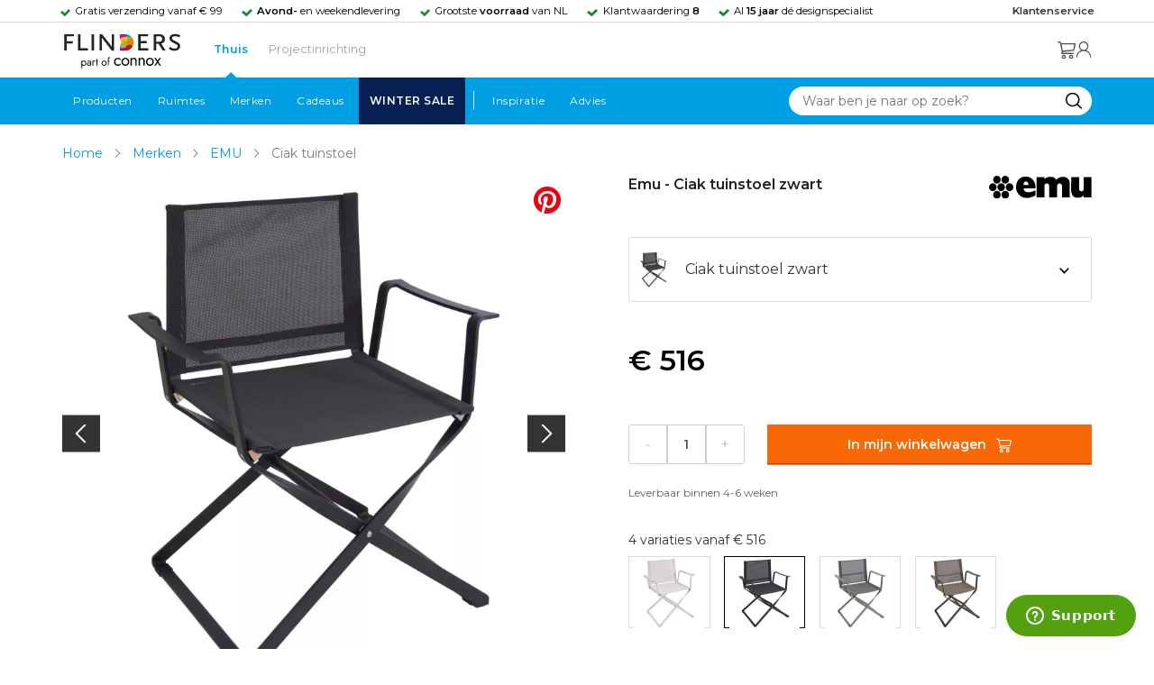

--- FILE ---
content_type: text/html; charset=utf-8
request_url: https://www.flinders.nl/emu-ciak-stoel?c=30826
body_size: 38120
content:
<!DOCTYPE html>
<html xmlns="http://www.w3.org/1999/xhtml" xml:lang="nl-nl" lang="nl-nl">
    <head>
        <meta http-equiv="Content-Type" content="text/html; charset=utf-8"/>
<title>Emu Ciak tuinstoel zwart | Flinders</title>
<meta name="description" content="Ciak tuinstoel zwart van Emu is ontworpen door Stefan Diez | De Ciak stoel van Emu is een enorm comfortabele stoel die je doet denken aan een regisseursstoel.…"/>
        <link href="https://www.flinders.nl/emu-ciak-stoel?c=30826" hreflang="nl-nl" rel="alternate"/>
        <link href="https://www.flinders.be/emu-ciak-stoel?c=30826" hreflang="nl-be" rel="alternate"/>
<meta http-equiv="X-UA-Compatible" content="IE=edge,chrome=1"/>
<meta name="viewport" content="width=device-width,initial-scale=1.0,user-scalable=yes"/>
<meta property="fb:app_id" content="402118530607354"/>
    <link rel="shortcut icon" href="/favicon.ico">
    <link rel="icon" sizes="16x16 32x32 64x64" href="https://www.flinders.nl/skin/frontend/responsive/default/favicon.ico">
    <link rel="icon" type="image/png" sizes="196x196" href="https://www.flinders.nl/skin/frontend/responsive/default/favicon.ico">
    <link rel="icon" type="image/png" sizes="160x160" href="https://www.flinders.nl/skin/frontend/responsive/default/favicon.ico">
    <link rel="icon" type="image/png" sizes="96x96" href="https://www.flinders.nl/skin/frontend/responsive/default/favicon.ico">
    <link rel="icon" type="image/png" sizes="64x64" href="https://www.flinders.nl/skin/frontend/responsive/default/favicon.ico">
    <link rel="icon" type="image/png" sizes="32x32" href="https://www.flinders.nl/skin/frontend/responsive/default/favicon.ico">
    <link rel="icon" type="image/png" sizes="16x16" href="https://www.flinders.nl/skin/frontend/responsive/default/favicon.ico">
    <link rel="apple-touch-icon" href="https://www.flinders.nl/skin/frontend/responsive/default/favicon.ico">
    <link rel="apple-touch-icon" sizes="114x114" href="https://www.flinders.nl/skin/frontend/responsive/default/favicon.ico">
    <link rel="apple-touch-icon" sizes="72x72" href="https://www.flinders.nl/skin/frontend/responsive/default/favicon.ico">
    <link rel="apple-touch-icon" sizes="144x144" href="https://www.flinders.nl/skin/frontend/responsive/default/favicon.ico">
    <link rel="apple-touch-icon" sizes="60x60" href="https://www.flinders.nl/skin/frontend/responsive/default/favicon.ico">
    <link rel="apple-touch-icon" sizes="120x120" href="https://www.flinders.nl/skin/frontend/responsive/default/favicon.ico">
    <link rel="apple-touch-icon" sizes="76x76" href="https://www.flinders.nl/skin/frontend/responsive/default/favicon.ico">
    <link rel="apple-touch-icon" sizes="152x152" href="https://www.flinders.nl/skin/frontend/responsive/default/favicon.ico">
    <link rel="apple-touch-icon" sizes="180x180" href="https://www.flinders.nl/skin/frontend/responsive/default/favicon.ico">
    <meta name="msapplication-TileColor" content="#FFFFFF">
    <meta name="msapplication-TileImage" content="https://www.flinders.nl/skin/frontend/responsive/default/favicon.ico">
    <meta name="msapplication-config" content="https://www.flinders.nl/browserconfig.xml">
<link rel="search" type="application/opensearchdescription+xml" href="/opensearch/nl-nl/opensearch.xml" title="Flinders Zoeken">
<link rel="stylesheet" href="https://www.flinders.nl/media/css_secure/2ee74cd52f68fc831e13fe4172959788.css" media="all"/>
<script defer data-footer-js-skip="1" type="text/javascript" src="https://www.flinders.nl/media/js/78b214fa686bc1d4a36ff4af7898253d.js"></script>
<link rel="canonical" href="https://www.flinders.nl/emu-ciak-stoel?c=30826"/>

                            
                                <link rel="preconnect" href="https://fonts.googleapis.com">
                                <link rel="preconnect" href="https://fonts.gstatic.com" crossorigin>
                                <link rel="preload" as="style" href="https://fonts.googleapis.com/css2?family=Montserrat:wght@400;600&display=swap">
                                <link rel="stylesheet" media="print" href="https://fonts.googleapis.com/css2?family=Montserrat:wght@400;600&display=swap" onload="this.onload=null; this.media='all'">
                                <noscript>
                                    <link rel="stylesheet" href="https://fonts.googleapis.com/css2?family=Montserrat:wght@400;600&display=swap">
                                </noscript>
                            
                        <style>body #header>navigation-searchbar-container>site-container>navigation-searchbar-content>navigation-menu-container>navigation-menu-default>ul>li.navigation-sale>a{background-color:#081f51;color:#fff}body #header>site-container>logo-icon-content>label.navigation-hamburger-container>navigation-hamburger-content>ul>li.navigation-sale>label{background-color:#081f51;color:#fff}body #header>navigation-searchbar-container>site-container>navigation-searchbar-content>navigation-menu-container>navigation-menu-default>ul>li.navigation-sale>a:hover{background-color:#fff;color:#000}body #header>site-container>logo-icon-content>label.navigation-hamburger-container>navigation-hamburger-content>ul>li.navigation-sale>label:hover{background-color:#fff;color:#000}</style>

<!-- Pinterest Tag -->
<noscript>
    <img height="1" width="1" style="display:none;" alt="" src="https://ct.pinterest.com/v3/?event=init&tid=2614252429539&noscript=1"/>
</noscript>
<!-- end Pinterest Tag -->
<script data-footer-js-skip="1" type="text/javascript">window._sqzl=window._sqzl||[];</script>
    <meta property="og:title" content="Ciak tuinstoel zwart | Emu"/>
    <meta property="og:image" content="https://www.flinders.nl/media/catalog/product/cache/1/image/9df78eab33525d08d6e5fb8d27136e95/e/m/emu-ciak-974-37-30072-mosgroen-1_1.jpg"/>
    <meta property="og:url" content="https://www.flinders.nl/emu-ciak-stoel?c=30826"/>
    <meta property="og:type" content="product"/>
    </head>

    <body class="catalog-product-view catalog-product-view product-emu-ciak-stoel categorypath-wonen-tuin-tuinstoelen category-tuinstoelen" data-state="/flinders/state/sync">
        <header id="header">
    <header-usp>
    <site-container-wide>
        <header-usp-content>
            <ul class="usp-list">
                                    <li class="usp-item active">
                        Gratis verzending vanaf € 99                    </li>
                                        <li class="usp-item ">
                        <strong>Avond-</strong> en weekendlevering                    </li>
                                        <li class="usp-item ">
                        Grootste <strong>voorraad</strong> van NL                    </li>
                                        <li class="usp-item ">
                        Klantwaardering  <strong>8</strong>                    </li>
                                        <li class="usp-item ">
                        Al <strong>15 jaar</strong> dé designspecialist                    </li>
                                </ul>
            <a class="customer-service" href="/klantadvies">
                <strong>Klantenservice</strong>
            </a>
        </header-usp-content>
    </site-container-wide>
</header-usp>
    <site-container>
        <logo-icon-content>
            <label class="hamburger-icon" for="main-hamburger-button">Menu</label>
<input id="main-hamburger-button" type="checkbox">
<label for="main-hamburger-button" class="navigation-hamburger-container">
    <navigation-hamburger-content>
        <span>Menu</span>
        <ul class="navigation-content">
                            <li class="navigation-products">
                    <label for="navigation-products">
                        Producten                    </label>
                    <input type="checkbox" id="navigation-products">
                    <ul>
                        <li>
                            <label for="navigation-products" class="menu-button">
                                Terug naar hoofdmenu                            </label>
                        </li>
                        <li>
                            <label class="menu-title">
                                <a href="https://www.flinders.nl/wonen-producten">
                                    Producten                                </a>
                            </label>
                        </li>
                                                    <li>
                                <label for="Verlichting">
                                    Verlichting                                </label>
                            </li>
                            <input type="checkbox" id="Verlichting">
                            <ul class="sub-navigation-list">
                                <li>
                                    <label class="menu-button" for="Verlichting">
                                        Terug naar Producten                                    </label>
                                </li>
                                <li>
                                    <label class="menu-title">
                                        <a href="https://www.flinders.nl/wonen-verlichting">
                                            Verlichting                                        </a>
                                    </label>
                                </li>
                                                                                                                                                                                                                                                                
                                        <li>
                                                                                        <label for="Binnenverlichting" class="sub-navigation-header">
                                                    Binnenverlichting                                                </label>
                                                                                                                                <input type="checkbox" id="Binnenverlichting">
                                        <ul>
                                        <li>
                                            <label for="Binnenverlichting" class="menu-button">
                                                Terug naar Verlichting                                            </label>
                                        </li>
                                        <li>
                                            <label class="menu-title">
                                                <a href="https://www.flinders.nl/wonen-binnenverlichting">
                                                    Binnenverlichting                                                </a>
                                            </label>
                                        </li>
                                                                                    <li>
                                                <a href="https://www.flinders.nl/wonen-hanglampen">
                                                    Hanglampen                                                </a>
                                            </li>
                                                                                    <li>
                                                <a href="https://www.flinders.nl/wonen-vloerlampen">
                                                    Vloerlampen                                                </a>
                                            </li>
                                                                                    <li>
                                                <a href="https://www.flinders.nl/wonen-booglampen">
                                                    Booglampen                                                </a>
                                            </li>
                                                                                    <li>
                                                <a href="https://www.flinders.nl/wonen-wandlampen">
                                                    Wandlampen                                                </a>
                                            </li>
                                                                                    <li>
                                                <a href="https://www.flinders.nl/wonen-tafellampen">
                                                    Tafellampen                                                </a>
                                            </li>
                                                                                    <li>
                                                <a href="https://www.flinders.nl/wonen-bureaulampen">
                                                    Bureaulampen                                                </a>
                                            </li>
                                                                                    <li>
                                                <a href="https://www.flinders.nl/wonen-plafondlampen">
                                                    Plafondlampen                                                </a>
                                            </li>
                                                                                    <li>
                                                <a href="https://www.flinders.nl/wonen-spots">
                                                    Spotjes                                                </a>
                                            </li>
                                                                                    <li>
                                                <a href="https://www.flinders.nl/wonen-kroonluchters">
                                                    Kroonluchters                                                </a>
                                            </li>
                                                                                    <li>
                                                <a href="https://www.flinders.nl/binnenverlichting-badkamerlampen">
                                                    Badkamerlampen                                                </a>
                                            </li>
                                                                                    <li>
                                                <a href="https://www.flinders.nl/wonen-lichtbronnen">
                                                    Lichtbronnen                                                </a>
                                            </li>
                                                                                    <li>
                                                <a href="https://www.flinders.nl/wonen-verlichting-kinderlampen">
                                                    Kinderlampen                                                </a>
                                            </li>
                                                                                    <li>
                                                <a href="https://www.flinders.nl/rail-verlichting">
                                                    Railverlichting                                                </a>
                                            </li>
                                                                                    <li>
                                                <a href="https://www.flinders.nl/akoestische-verlichting">
                                                    Akoestische verlichting                                                </a>
                                            </li>
                                                                                    <li>
                                                <a href="https://www.flinders.nl/wonen-lamponderdelen">
                                                    Lamponderdelen                                                </a>
                                            </li>
                                                                                                                                                                                                                                                                                                                                                                <li class="item-all">
                                                        <a href="/wonen-binnenverlichting">
                                                            Alle Binnenverlichting                                                        </a>
                                                    </li>
                                                                                                                                                                                                                        </ul>
                                            </li>
                                                                                                                                                                                                                                                                                                                                                                    <li class="item-sub">
                                                <a href="/duurzaam-design?categorie2=Verlichting">
                                                    Duurzamere verlichting                                                </a>
                                            </li>
                                                                                                                                                                                                                                                                                                                                                    
                                        <li>
                                                                                        <label for="Buitenverlichting" class="sub-navigation-header">
                                                    Buitenverlichting                                                </label>
                                                                                                                                <input type="checkbox" id="Buitenverlichting">
                                        <ul>
                                        <li>
                                            <label for="Buitenverlichting" class="menu-button">
                                                Terug naar Verlichting                                            </label>
                                        </li>
                                        <li>
                                            <label class="menu-title">
                                                <a href="https://www.flinders.nl/wonen-buitenverlichting">
                                                    Buitenverlichting                                                </a>
                                            </label>
                                        </li>
                                                                                    <li>
                                                <a href="https://www.flinders.nl/wonen-buiten-tafellampen">
                                                    Buitentafellampen                                                </a>
                                            </li>
                                                                                    <li>
                                                <a href="https://www.flinders.nl/wonen-buiten-wandlampen">
                                                    Buitenwandlampen                                                </a>
                                            </li>
                                                                                    <li>
                                                <a href="https://www.flinders.nl/wonen-buiten-vloerlampen">
                                                    Staande lampen buiten                                                </a>
                                            </li>
                                                                                    <li>
                                                <a href="https://www.flinders.nl/wonen-buiten-plafondlampen">
                                                    Plafondlampen buiten                                                </a>
                                            </li>
                                                                                                                                                                                                                                                                                                                                                                <li class="item-all">
                                                        <a href="/wonen-buitenverlichting">
                                                            Alle Buitenverlichting                                                        </a>
                                                    </li>
                                                                                                                                                                                                                        </ul>
                                            </li>
                                                                                                                                                                                                                                                                                                                                                                    <li class="item-sub">
                                                <a href="/duurzaam-design?categorie2=Verlichting">
                                                    Duurzamere verlichting                                                </a>
                                            </li>
                                                                                                                                                                                </ul>
                                                    <li>
                                <label for="Meubels">
                                    Meubels                                </label>
                            </li>
                            <input type="checkbox" id="Meubels">
                            <ul class="sub-navigation-list">
                                <li>
                                    <label class="menu-button" for="Meubels">
                                        Terug naar Producten                                    </label>
                                </li>
                                <li>
                                    <label class="menu-title">
                                        <a href="https://www.flinders.nl/wonen-woonkamer">
                                            Meubels                                        </a>
                                    </label>
                                </li>
                                                                                                                                                                                                                                                                
                                        <li>
                                                                                        <label for="Stoelen" class="sub-navigation-header">
                                                    Stoelen                                                </label>
                                                                                                                                <input type="checkbox" id="Stoelen">
                                        <ul>
                                        <li>
                                            <label for="Stoelen" class="menu-button">
                                                Terug naar Meubels                                            </label>
                                        </li>
                                        <li>
                                            <label class="menu-title">
                                                <a href="https://www.flinders.nl/wonen-stoelen">
                                                    Stoelen                                                </a>
                                            </label>
                                        </li>
                                                                                    <li>
                                                <a href="https://www.flinders.nl/wonen-stoelen-eetkamerstoelen">
                                                    Eetkamerstoelen                                                </a>
                                            </li>
                                                                                    <li>
                                                <a href="https://www.flinders.nl/wonen-stoelen-barkrukken">
                                                    Barkrukken                                                </a>
                                            </li>
                                                                                    <li>
                                                <a href="https://www.flinders.nl/wonen-stoelen-fauteuils">
                                                    Fauteuils                                                </a>
                                            </li>
                                                                                    <li>
                                                <a href="https://www.flinders.nl/wonen-werkkamer-bureaustoelen">
                                                    Bureaustoelen                                                </a>
                                            </li>
                                                                                    <li>
                                                <a href="https://www.flinders.nl/wonen-tuin-tuinstoelen">
                                                    Tuinstoelen                                                </a>
                                            </li>
                                                                                                                                                                                                                                                                                                                                                                <li class="item-all">
                                                        <a href="/wonen-stoelen">
                                                            Alle Stoelen                                                        </a>
                                                    </li>
                                                                                                                                                                                                                        </ul>
                                            </li>
                                                                                                                                                                                                    
                                        <li>
                                                                                        <label for="Banken" class="sub-navigation-header">
                                                    Banken                                                </label>
                                                                                                                                <input type="checkbox" id="Banken">
                                        <ul>
                                        <li>
                                            <label for="Banken" class="menu-button">
                                                Terug naar Meubels                                            </label>
                                        </li>
                                        <li>
                                            <label class="menu-title">
                                                <a href="https://www.flinders.nl/wonen-banken-banken">
                                                    Banken                                                </a>
                                            </label>
                                        </li>
                                                                                    <li>
                                                <a href="https://www.flinders.nl/banken-zitbanken">
                                                    Zitbanken                                                </a>
                                            </li>
                                                                                    <li>
                                                <a href="https://www.flinders.nl/wonen-banken-hoekbanken">
                                                    Hoekbanken                                                </a>
                                            </li>
                                                                                    <li>
                                                <a href="https://www.flinders.nl/wonen-tuin-tuinbanken">
                                                    Tuinbanken                                                </a>
                                            </li>
                                                                                    <li>
                                                <a href="https://www.flinders.nl/banken-slaapbanken">
                                                    Slaapbanken                                                </a>
                                            </li>
                                                                                                                                                                                                                                                </ul>
                                            </li>
                                                                                                                                                                                                    
                                        <li>
                                                                                        <label for="Bedden" class="sub-navigation-header">
                                                    Bedden                                                </label>
                                                                                                                                <input type="checkbox" id="Bedden">
                                        <ul>
                                        <li>
                                            <label for="Bedden" class="menu-button">
                                                Terug naar Meubels                                            </label>
                                        </li>
                                        <li>
                                            <label class="menu-title">
                                                <a href="https://www.flinders.nl/wonen-slaapkamer-bedden">
                                                    Bedden                                                </a>
                                            </label>
                                        </li>
                                                                                    <li>
                                                <a href="https://www.flinders.nl/wonen-slaapkamer-tweepersoonsbedden">
                                                    Tweepersoonsbedden                                                </a>
                                            </li>
                                                                                    <li>
                                                <a href="https://www.flinders.nl/wonen-kinderkamer-kinderbedden">
                                                    Kinderbedden                                                </a>
                                            </li>
                                                                                                                                                                                                                                                                                                                                                                <li class="item-all">
                                                        <a href="/wonen-slaapkamer-bedden">
                                                            Alle Bedden                                                        </a>
                                                    </li>
                                                                                                                                                                                                                        </ul>
                                            </li>
                                                                                                                                                                                                    
                                        <li>
                                                                                        <a class="sub-navigation-header" href="https://www.flinders.nl/wonen-kantoor-inrichting">
                                                    Kantoorinrichting                                                </a>
                                                                                                                                </li>
                                                                                                                                                                                                                                                                                                                                                                                                                                                                                                                                                                                                                        
                                        <li>
                                                                                        <label for="Tafels" class="sub-navigation-header">
                                                    Tafels                                                </label>
                                                                                                                                <input type="checkbox" id="Tafels">
                                        <ul>
                                        <li>
                                            <label for="Tafels" class="menu-button">
                                                Terug naar Meubels                                            </label>
                                        </li>
                                        <li>
                                            <label class="menu-title">
                                                <a href="https://www.flinders.nl/wonen-tafels">
                                                    Tafels                                                </a>
                                            </label>
                                        </li>
                                                                                    <li>
                                                <a href="https://www.flinders.nl/wonen-tafels-eettafels">
                                                    Eettafels                                                </a>
                                            </li>
                                                                                    <li>
                                                <a href="https://www.flinders.nl/wonen-tafels-salontafels">
                                                    Salontafels                                                </a>
                                            </li>
                                                                                    <li>
                                                <a href="https://www.flinders.nl/wonen-tafels-bijzettafels">
                                                    Bijzettafels                                                </a>
                                            </li>
                                                                                    <li>
                                                <a href="https://www.flinders.nl/wonen-tuin-tuintafels">
                                                    Tuintafels                                                </a>
                                            </li>
                                                                                    <li>
                                                <a href="https://www.flinders.nl/wonen-tafels-bureaus">
                                                    Bureaus                                                </a>
                                            </li>
                                                                                    <li>
                                                <a href="https://www.flinders.nl/wonen-tafels-sidetables-wandtafels">
                                                    Sidetables                                                </a>
                                            </li>
                                                                                    <li>
                                                <a href="https://www.flinders.nl/wonen-tafels-trolleys">
                                                    Trolleys                                                </a>
                                            </li>
                                                                                                                                                                                                                                                                                                                                                                <li class="item-all">
                                                        <a href="/wonen-tafels">
                                                            Alle Tafels                                                        </a>
                                                    </li>
                                                                                                                                                                                                                        </ul>
                                            </li>
                                                                                                                                                                                                    
                                        <li>
                                                                                        <label for="Kasten" class="sub-navigation-header">
                                                    Kasten                                                </label>
                                                                                                                                <input type="checkbox" id="Kasten">
                                        <ul>
                                        <li>
                                            <label for="Kasten" class="menu-button">
                                                Terug naar Meubels                                            </label>
                                        </li>
                                        <li>
                                            <label class="menu-title">
                                                <a href="https://www.flinders.nl/wonen-kasten">
                                                    Kasten                                                </a>
                                            </label>
                                        </li>
                                                                                    <li>
                                                <a href="https://www.flinders.nl/wonen-kasten-dressoirs">
                                                    Dressoirs                                                </a>
                                            </li>
                                                                                    <li>
                                                <a href="https://www.flinders.nl/wonen-kasten-wandkasten">
                                                    Wandkasten                                                </a>
                                            </li>
                                                                                    <li>
                                                <a href="https://www.flinders.nl/wonen-kasten-boekenkasten">
                                                    Boekenkasten                                                </a>
                                            </li>
                                                                                                                                                                                                                                                                                                                                                                <li class="item-all">
                                                        <a href="/wonen-kasten">
                                                            Alle Kasten                                                        </a>
                                                    </li>
                                                                                                                                                                                                                        </ul>
                                            </li>
                                                                                                                                                                                                                                                                                                                                                                    <li class="item-sub">
                                                <a href="/duurzaam-design?categorie2=Meubels">
                                                    Duurzamere meubels                                                </a>
                                            </li>
                                                                                                                                                                                                                    <li class="item-sub">
                                                <a href="/wonen-tuin">
                                                     Tuinmeubels                                                </a>
                                            </li>
                                                                                                                                                                                </ul>
                                                    <li>
                                <label for="Accessoires">
                                    Accessoires                                </label>
                            </li>
                            <input type="checkbox" id="Accessoires">
                            <ul class="sub-navigation-list">
                                <li>
                                    <label class="menu-button" for="Accessoires">
                                        Terug naar Producten                                    </label>
                                </li>
                                <li>
                                    <label class="menu-title">
                                        <a href="https://www.flinders.nl/accessoires">
                                            Accessoires                                        </a>
                                    </label>
                                </li>
                                                                                                                                                                                                                                                                
                                        <li>
                                                                                        <label for="Woonaccessoires" class="sub-navigation-header">
                                                    Woonaccessoires                                                </label>
                                                                                                                                <input type="checkbox" id="Woonaccessoires">
                                        <ul>
                                        <li>
                                            <label for="Woonaccessoires" class="menu-button">
                                                Terug naar Accessoires                                            </label>
                                        </li>
                                        <li>
                                            <label class="menu-title">
                                                <a href="https://www.flinders.nl/wonen-woonaccessoires">
                                                    Woonaccessoires                                                </a>
                                            </label>
                                        </li>
                                                                                    <li>
                                                <a href="https://www.flinders.nl/wonen-tuin-plantenbakken">
                                                    Bloempotten                                                </a>
                                            </li>
                                                                                    <li>
                                                <a href="https://www.flinders.nl/wonen-woonaccessoires-kandelaars">
                                                    Kaarsen & kandelaars                                                </a>
                                            </li>
                                                                                    <li>
                                                <a href="https://www.flinders.nl/wonen-hal-kapstokken">
                                                    Kapstokken                                                </a>
                                            </li>
                                                                                    <li>
                                                <a href="https://www.flinders.nl/wonen-woonaccessoires-sierkussens">
                                                    Sierkussens                                                </a>
                                            </li>
                                                                                    <li>
                                                <a href="https://www.flinders.nl/wonen-woonaccessoires-vazen">
                                                    Vazen                                                </a>
                                            </li>
                                                                                    <li>
                                                <a href="https://www.flinders.nl/wonen-accessoires-woonaccessoires-vloerkleden">
                                                    Vloerkleden                                                </a>
                                            </li>
                                                                                                                                                                                                                                                                                                                                                                <li class="item-all">
                                                        <a href="/wonen-accessoires">
                                                            Alle Woonaccessoires                                                        </a>
                                                    </li>
                                                                                                                                                                                                                        </ul>
                                            </li>
                                                                                                                                                                                                    
                                        <li>
                                                                                        <label for="Badkameraccessoires" class="sub-navigation-header">
                                                    Badkameraccessoires                                                </label>
                                                                                                                                <input type="checkbox" id="Badkameraccessoires">
                                        <ul>
                                        <li>
                                            <label for="Badkameraccessoires" class="menu-button">
                                                Terug naar Accessoires                                            </label>
                                        </li>
                                        <li>
                                            <label class="menu-title">
                                                <a href="https://www.flinders.nl/wonen-badkamer-design">
                                                    Badkameraccessoires                                                </a>
                                            </label>
                                        </li>
                                                                                    <li>
                                                <a href="https://www.flinders.nl/wonen-badkamer-badtextiel-design">
                                                    Badtextiel                                                </a>
                                            </li>
                                                                                    <li>
                                                <a href="https://www.flinders.nl/badkamer-prullenbakken-design">
                                                    Prullenbakken                                                </a>
                                            </li>
                                                                                    <li>
                                                <a href="https://www.flinders.nl/wonen-badkamer-toiletaccessoires-design">
                                                    Toiletaccessoires                                                </a>
                                            </li>
                                                                                                                                                                                                                                                                                                                                                                <li class="item-all">
                                                        <a href="/wonen-badkamer-design">
                                                            Alle badkameraccessoires                                                        </a>
                                                    </li>
                                                                                                                                                                                                                        </ul>
                                            </li>
                                                                                                                                                                                                    
                                        <li>
                                                                                        <label for="Slaapkameraccessoires" class="sub-navigation-header">
                                                    Slaapkameraccessoires                                                </label>
                                                                                                                                <input type="checkbox" id="Slaapkameraccessoires">
                                        <ul>
                                        <li>
                                            <label for="Slaapkameraccessoires" class="menu-button">
                                                Terug naar Accessoires                                            </label>
                                        </li>
                                        <li>
                                            <label class="menu-title">
                                                <a href="https://www.flinders.nl/slaapkamer-accessoires">
                                                    Slaapkameraccessoires                                                </a>
                                            </label>
                                        </li>
                                                                                    <li>
                                                <a href="https://www.flinders.nl/wonen-slaapkamer-bedspreien">
                                                    Bedspreien & plaids                                                </a>
                                            </li>
                                                                                    <li>
                                                <a href="https://www.flinders.nl/accessoires-slaapkamer-dekbedovertrekken">
                                                    Beddengoed                                                </a>
                                            </li>
                                                                                                                                                                                                                                                                                                                                                                <li class="item-all">
                                                        <a href="/slaapkamer-accessoires">
                                                            Alle slaapkameraccessoires                                                        </a>
                                                    </li>
                                                                                                                                                                                                                        </ul>
                                            </li>
                                                                                                                                                                                                    
                                        <li>
                                                                                        <a class="sub-navigation-header" href="https://www.flinders.nl/wonen-accessoires-huisdieraccessoires">
                                                    Huisdieraccessoires                                                </a>
                                                                                                                                </li>
                                                                                                                                                                                                                                                                                                                        
                                        <li>
                                                                                        <a class="sub-navigation-header" href="https://www.flinders.nl/wonen-accessoires-travel-onderweg">
                                                    Onderweg                                                </a>
                                                                                                                                </li>
                                                                                                                                                                                                                                                                                                                                                                                                                                                                                                                                                                                                                        
                                        <li>
                                                                                        <label for="Wanddecoratie" class="sub-navigation-header">
                                                    Wanddecoratie                                                </label>
                                                                                                                                <input type="checkbox" id="Wanddecoratie">
                                        <ul>
                                        <li>
                                            <label for="Wanddecoratie" class="menu-button">
                                                Terug naar Accessoires                                            </label>
                                        </li>
                                        <li>
                                            <label class="menu-title">
                                                <a href="https://www.flinders.nl/wonen-woonaccessoires-wanddecoratie">
                                                    Wanddecoratie                                                </a>
                                            </label>
                                        </li>
                                                                                    <li>
                                                <a href="https://www.flinders.nl/wonen-accessoires-posters-schilderijen">
                                                    Posters & schilderijen                                                </a>
                                            </li>
                                                                                    <li>
                                                <a href="https://www.flinders.nl/wonen-woonaccessoires-spiegels">
                                                    Spiegels                                                </a>
                                            </li>
                                                                                    <li>
                                                <a href="https://www.flinders.nl/wonen-accessoires-wandplanken">
                                                    Wandplanken                                                </a>
                                            </li>
                                                                                                                                                                                                                                                                                                                                                                <li class="item-all">
                                                        <a href="/wonen-woonaccessoires-wanddecoratie">
                                                            Alle wanddecoratie                                                        </a>
                                                    </li>
                                                                                                                                                                                                                        </ul>
                                            </li>
                                                                                                                                                                                                    
                                        <li>
                                                                                        <label for="Koken & tafelen" class="sub-navigation-header">
                                                    Koken & tafelen                                                </label>
                                                                                                                                <input type="checkbox" id="Koken & tafelen">
                                        <ul>
                                        <li>
                                            <label for="Koken & tafelen" class="menu-button">
                                                Terug naar Accessoires                                            </label>
                                        </li>
                                        <li>
                                            <label class="menu-title">
                                                <a href="https://www.flinders.nl/wonen-tafelaccessoires">
                                                    Koken & tafelen                                                </a>
                                            </label>
                                        </li>
                                                                                    <li>
                                                <a href="https://www.flinders.nl/wonen-tafelaccessoires-dienbladen">
                                                    Dienbladen & snijplanken                                                </a>
                                            </li>
                                                                                    <li>
                                                <a href="https://www.flinders.nl/wonen-tafelaccessoires-glazen-en-mokken">
                                                    Glazen                                                </a>
                                            </li>
                                                                                    <li>
                                                <a href="https://www.flinders.nl/wonen-tafelaccessoires-karaffen">
                                                    Karaffen                                                </a>
                                            </li>
                                                                                    <li>
                                                <a href="https://www.flinders.nl/wonen-tafelaccessoires-koffiepotten-perculators">
                                                    Koffiemakers                                                </a>
                                            </li>
                                                                                    <li>
                                                <a href="https://www.flinders.nl/accessoires-tafelaccessoires-peper-zoutmolens">
                                                    Peper- en zoutmolens                                                </a>
                                            </li>
                                                                                                                                                                                                                                                                                                                                                                <li class="item-all">
                                                        <a href="/wonen-tafelaccessoires">
                                                            Alle Koken &amp; tafelen                                                        </a>
                                                    </li>
                                                                                                                                                                                                                        </ul>
                                            </li>
                                                                                                                                                                                                    
                                        <li>
                                                                                        <label for="Servies" class="sub-navigation-header">
                                                    Servies                                                </label>
                                                                                                                                <input type="checkbox" id="Servies">
                                        <ul>
                                        <li>
                                            <label for="Servies" class="menu-button">
                                                Terug naar Accessoires                                            </label>
                                        </li>
                                        <li>
                                            <label class="menu-title">
                                                <a href="https://www.flinders.nl/wonen-tafelaccessoires-servies">
                                                    Servies                                                </a>
                                            </label>
                                        </li>
                                                                                    <li>
                                                <a href="https://www.flinders.nl/wonen-servies-borden">
                                                    Borden                                                </a>
                                            </li>
                                                                                    <li>
                                                <a href="https://www.flinders.nl/wonen-servies-mokken-kopjes">
                                                    Mokken & kopjes                                                </a>
                                            </li>
                                                                                    <li>
                                                <a href="https://www.flinders.nl/wonen-servies-kommen">
                                                    Schaaltjes & kommen                                                </a>
                                            </li>
                                                                                    <li>
                                                <a href="https://www.flinders.nl/wonen-tafelaccessoires-schalen">
                                                    Schalen                                                </a>
                                            </li>
                                                                                                                                                                                                                                                                                                                                                                <li class="item-all">
                                                        <a href="/wonen-tafelaccessoires-servies">
                                                            Alle servies                                                        </a>
                                                    </li>
                                                                                                                                                                                                                        </ul>
                                            </li>
                                                                                                                                                                                                                                                                                                                                                                    <li class="item-sub">
                                                <a href="/duurzaam-design?categorie2=Accessoires">
                                                    Duurzamere accessoires                                                </a>
                                            </li>
                                                                                                                                                                                </ul>
                                                <li>
    <label for="custom-navigation">Tuin</label>
</li>
<input type="checkbox" id="custom-navigation">
<ul class="sub-navigation-list">
    <li>
        <label class="menu-button" for="custom-navigation">
            Terug naar Producten        </label>
    </li>
    <li>
        <label class="menu-title"><a href="/wonen-tuin">Tuin</a></label>
    </li>
    <li>
        <label for="tuinmeubelen" class="sub-navigation-header">
            Tuinmeubelen
        </label>
        <input type="checkbox" id="tuinmeubelen">
        <ul>
            <li><label for="tuinmeubelen" class="menu-button">Terug naar Tuinmeubelen</label></li>
            <li><label class="menu-title"><a href="/wonen-tuin?garden_furniture=Meubels">Tuinmeubelen</a></label></li>
            <li><a href="/wonen-tuin-tuinstoelen-1">Tuinstoelen</a></li>
            <li><a href="/tuin-fauteuils">Tuin Fauteuils</a></li>
            <li><a href="/tuin-tuintafels">Tuintafels</a></li>
            <li><a href="/tuin-tuinbanken">Tuinbanken</a></li>
            <li><a href="/wonen-tuin-loungebanken">Loungesets</a></li>
            <li><a href="/wonen-tuin-tuinsets">Tuinsets</a></li>
            <li><a href="/wonen-tuin-hangmatten">Hangmatten</a></li>
            <li class="item-all"><a href="/wonen-tuin?garden_furniture=Meubels">Alle Tuinmeubelen</a></li>
        </ul>
        <label for="buitenverlichting" class="sub-navigation-header">
            Buitenverlichting
        </label>
        <input type="checkbox" id="buitenverlichting">
        <ul>
            <li><label for="buitenverlichting" class="menu-button">Terug naar Buitenverlichting</label></li>
            <li><label class="menu-title"><a href="/wonen-buitenverlichting">Buitenverlichting</a></label></li>
            <li><a href="/tuin-wandlampen">Wandlampen buiten</a></li>
            <li><a href="/tuin-tafellampen">Tafellampen buiten</a></li>
            <li><a href="/tuin-vloerlampen">Vloerlampen buiten</a></li>
            <li class="item-all"><a href="/wonen-buitenverlichting">Alle Buitenverlichting</a></li>
        </ul>
        <label for="tuinaccessoires" class="sub-navigation-header">
            Tuinaccessoires
        </label>
        <input type="checkbox" id="tuinaccessoires">
        <ul>
            <li><label for="tuinaccessoires" class="menu-button">Terug naar Tuinaccessoires</label></li>
            <li><label class="menu-title"><a href="/wonen-tuin-tuin-accessoires">Tuinaccessoires</a></label></li>
            <li><a href="/tuin-plantenbakken">Plantenbakken</a></li>
            <li><a href="/wonen-tuin-parasols">Parasols</a></li>
            <li><a href="/wonen-tuin-tuinkussens">Tuinkussens</a></li>
            <li><a href="/wonen-tuin-buitenkleden">Buitenkleden</a></li>
            <li><a href="/wonen-tuin-hottubs">Hottubs</a></li>
            <li class="item-all"><a href="/wonen-tuin-tuin-accessoires">Alle Tuinaccessoires</a></li>
        </ul>
    </li>
</ul>
                        <li>
                            <a href="/categorieen">
                                Alle productsoorten                            </a>
                        </li>
                    </ul>
                </li>
                <li class="navigation-spaces">
                    <label for="navigation-spaces">
                        Ruimtes                    </label>
                    <input type="checkbox" id="navigation-spaces">
                    <ul>
                        <li>
                            <label for="navigation-spaces" class="menu-button">
                                Terug naar hoofdmenu                            </label>
                        </li>
                        <li>
                            <label class="menu-title">
                                <a href="https://www.flinders.nl/ruimtes">
                                    Ruimtes                                </a>
                            </label>
                        </li>
                                                      <li class="visible-xs"><a href="/woonkamer">Woonkamer</a></li>
                        <li class="visible-xs"><a href="/eetkamer-keuken">Eetkamer</a></li>
                        <li class="visible-xs"><a href="/wonen-hal">Hal</a></li>
                        <li class="visible-xs"><a href="/wonen-werkkamer">Werkkamer</a></li>
                        <li class="visible-xs"><a href="/wonen-slaapkamer">Slaapkamer</a></li>
                        <li class="visible-xs"><a href="/wonen-kinderkamer">Kinderkamer</a></li>
                        <li class="visible-xs"><a href="/wonen-badkamer">Badkamer</a></li>
                        <li class="visible-xs"><a href="/wonen-tuin">Tuin</a></li>                                            </ul>
                </li>
                <li class="navigation-brands">
                    <label for="navigation-brands">
                        Merken                    </label>
                    <input type="checkbox" id="navigation-brands">
                    <ul>
                        <li>
                            <label for="navigation-brands" class="menu-button">
                                Terug naar hoofdmenu                            </label>
                        </li>
                        <li>
                            <label class="menu-title nav-forward">
                                <a href="https://www.flinders.nl/merken">
                                    Bekijk alle merken                                </a>
                            </label>
                        </li>
                        <navigation-top-brands>
                            <li><a href="https://www.flinders.nl/andtradition-design">&amp;Tradition</a></li><li><a href="https://www.flinders.nl/artemide-lampen">Artemide</a></li><li><a href="https://www.flinders.nl/audo-copenhagen">Audo Copenhagen</a></li><li><a href="https://www.flinders.nl/bolia">Bolia</a></li><li><a href="https://www.flinders.nl/dcw-editions">DCWéditions </a></li><li><a href="https://www.flinders.nl/fatboy">Fatboy</a></li><li><a href="https://www.flinders.nl/ferm-living-design">Ferm Living</a></li><li><a href="https://www.flinders.nl/fermob">Fermob</a></li><li><a href="https://www.flinders.nl/flos-lampen">Flos</a></li><li><a href="https://www.flinders.nl/foscarini-lampen">Foscarini</a></li><li><a href="https://www.flinders.nl/gubi">Gubi</a></li><li><a href="https://www.flinders.nl/hay-design">Hay</a></li><li><a href="https://www.flinders.nl/hkliving">HKliving</a></li><li><a href="https://www.flinders.nl/houe">HOUE</a></li><li><a href="https://www.flinders.nl/kartell-design">Kartell</a></li><li><a href="https://www.flinders.nl/louis-poulsen">Louis Poulsen</a></li><li><a href="https://www.flinders.nl/luceplan-lampen">Luceplan</a></li><li><a href="https://www.flinders.nl/moooi-design">Moooi</a></li><li><a href="https://www.flinders.nl/muuto-design">Muuto</a></li><li><a href="https://www.flinders.nl/normann-copenhagen-design">Normann Copenhagen</a></li><li><a href="https://www.flinders.nl/nuuck">Nuuck</a></li><li><a href="https://www.flinders.nl/petite-friture">Petite Friture</a></li><li><a href="https://www.flinders.nl/pols-potten">POLSPOTTEN</a></li><li><a href="https://www.flinders.nl/secto-design">Secto Design</a></li><li><a href="https://www.flinders.nl/string">String Furniture</a></li><li><a href="https://www.flinders.nl/studio-zondag">Studio Zondag</a></li><li><a href="https://www.flinders.nl/umage">Umage</a></li><li><a href="https://www.flinders.nl/vitra">Vitra</a></li><li><a href="https://www.flinders.nl/weltevree">Weltevree</a></li><li><a href="https://www.flinders.nl/zuiver">Zuiver</a></li>                        </navigation-top-brands>
                        <li>
                            <label class="menu-title">
                                <a href="/ontwerpers">
                                    Ontwerpers                                </a>
                            </label>
                        </li>
                    </ul>
                </li>
                                <li class="navigation-gifts">
                    <label for="navigation-gifts">
                        Cadeaus                    </label>
                    <input type="checkbox" id="navigation-gifts">
                    <ul>
                        <li>
                            <label for="navigation-gifts" class="menu-button">
                                Terug naar hoofdmenu                            </label>
                        </li>
                        <li>
                            <label class="menu-title">
                                <a href="/wonen-cadeaus">
                                    Cadeaus                                </a>
                            </label>
                        </li>
                                                <li class="visible-xs"><a href="/wonen-cadeaus-altijd-goed">Altijd goed</a></li>
                        <li class="visible-xs"><a href="/wonen-cadeaus-verhuizing">Nieuwe woning</a></li>
                        <li class="visible-xs"><a href="/wonen-cadeaus-huwelijk">Huwelijk</a></li>
                        <li class="visible-xs"><a href="/wonen-cadeaus-verjaardag">Verjaardag</a></li>
                        <li class="visible-xs"><a href="/wonen-cadeaus-geboorte">Geboorte</a></li>
                        <li class="visible-xs"><a href="/cadeaubon">Cadeaubonnen</a></li>
                     

<!---
                        <li class="visible-xs"><a href="/wonen-cadeaus-moederdag">Moederdag</a></li>
                        <li class="visible-xs"><a href="/wonen-cadeaus-vaderdag">Vaderdag</a></li>       
                        <li class="visible-xs"><a href="/wonen-cadeaus-feestdagen">Feestdagen</a></li>
--->                    </ul>
                </li>
                                <li class="navigation-sale">
                    <label for="navigation-sale">
                        WINTER SALE                    </label>
                    <input type="checkbox" id="navigation-sale">
                    <ul>
                        <li>
                            <label for="navigation-sale" class="menu-button">
                                Terug naar hoofdmenu                            </label>
                        </li>
                        <li>
                            <label class="menu-title nav-forward">
                                <a href="/sale-design-meubel-outlet">
                                    WINTER SALE                                </a>
                            </label>
                        </li>
                        <li>
                            <a href="/sale-design-meubel-outlet?categorie2=Meubels">Meubels</a>
                        </li>
                        <li>
                            <a href="/sale-design-meubel-outlet?categorie2=Verlichting">Verlichting</a>
                        </li>
                        <li>
                            <a href="/sale-design-meubel-outlet?categorie2=Accessoires">Accessoires</a>
                        </li>
                        <li>
                            <a href="/sale-outlet-tuin">Tuin</a>
                        </li>
                        <li>
                            <a class="red" href="/sale-design-meubel-outlet?discount_rate_group=50%25+en+meer&tweedekans-filter=Nee">Topdeals</a>
                        </li>
                                                                        <li>
                            <label class="non-url">
                                Promoties
                            </label>
                        </li>
                                                <li>
                            <a href="https://www.flinders.nl/kartell-design">Kartell: met -15%</a>
                        </li>
                                                <li>
                            <a href="/ethnicraft">Ethnicraft: op alles -10%</a>
                        </li>
                                                <li>
                            <a href="https://www.flinders.nl/normann-copenhagen-design">Normann Copenhagen: op alles -20%</a>
                        </li>
                                                <li>
                            <a href="https://www.flinders.nl/louis-poulsen">Louis Poulsen: tot -27%</a>
                        </li>
                                                <li>
                            <a href="https://www.flinders.nl/string">String: tot -15%</a>
                        </li>
                                                <li>
                            <a href="https://www.flinders.nl/carl-hansen">Carl Hansen & Søn: in de spotlight met -20%</a>
                        </li>
                                                                    </ul>
                </li>
                                    <li class="navigation-inspiration">
                        <label for="navigation-inspiration">
                            Inspiratie                        </label>
                        <input type="checkbox" id="navigation-inspiration">
                        <ul>
                            <li>
                                <label for="navigation-inspiration" class="menu-button">
                                    Terug naar hoofdmenu                                </label>
                            </li>
                            <li>
                                <label class="menu-title">
                                    <a href="https://www.flinders.nl/wooninspiratie">
                                        Inspiratie                                    </a>
                                </label>
                            </li>
                                                                                        <li>
                                    <a href="/wooninspiratie/inspiratiefotos">
                                        Inspiratiefoto's                                    </a>
                                </li>
                                                            <li>
                                    <a href="/wooninspiratie/trends">
                                        Trends                                    </a>
                                </li>
                                                            <li>
                                    <a href="/wooninspiratie/binnenkijken">
                                        Binnenkijken                                    </a>
                                </li>
                                                            <li>
                                    <a href="/wooninspiratie/woonstijlen">
                                        Woonstijlen                                    </a>
                                </li>
                                                            <li>
                                    <a href="/wooninspiratie/myflinders">
                                        #Myflinders                                    </a>
                                </li>
                                                            <li>
                                    <a href="/magazine">
                                        Flinders Magazine                                    </a>
                                </li>
                                                    </ul>
                    </li>
                                                    <li class="navigation-blog">
                        <label for="navigation-blog">
                            Advies                        </label>
                        <input type="checkbox" id="navigation-blog">
                        <ul>
                            <li>
                                <label for="navigation-blog" class="menu-button">
                                    Terug naar hoofdmenu                                </label>
                            </li>
                            <li>
                                <label class="menu-title">
                                    <a href="https://www.flinders.nl/adviesmodule">
                                        Advies                                    </a>
                                </label>
                            </li>
                                                            <li>
                                    <a href="/wooninspiratie/binnenkijken">
                                        Binnenkijken in de mooiste interieurs                                    </a>
                                </li>
                                                            <li>
                                    <a href="/adviesmodule/verlichting">
                                        Alles over verlichting                                    </a>
                                </li>
                                                            <li>
                                    <a href="/adviesmodule/indeling-styling">
                                        Indeling en styling                                    </a>
                                </li>
                                                            <li>
                                    <a href="/adviesmodule/trends">
                                        Woontrends                                     </a>
                                </li>
                                                            <li>
                                    <a href="/adviesmodule/onderhoud">
                                        Onderhoud                                    </a>
                                </li>
                                                            <li>
                                    <a href="/adviesmodule/keuzegids">
                                        Keuzegids                                    </a>
                                </li>
                                                            <li>
                                    <a href="/adviesmodule/kleuradvies">
                                        Kleuradvies                                    </a>
                                </li>
                                                    </ul>
                    </li>
                                                    <li class="navigation-office">
                        <a href="https://www.flinders.nl/kantoor">
                            Projectinrichting                        </a>
                    </li>
                                                                            </ul>
    </navigation-hamburger-content>
</label>
            <flinders-logo-container>
    <a href="https://www.flinders.nl" title="Flinders Design" class="logo-link">
        <img class="logo-image" width="165" height="30" src="/skin/frontend/responsive/default/img/flinderslogo_connox.svg" alt="Flinders Design">
    </a>
</flinders-logo-container>            <top-nav-component>
    <ul>
                    <li class="active">
                <a href="https://www.flinders.nl">Thuis</a>
            </li>
                    <li class="">
                <a href="https://www.flinders.nl/kantoor">Projectinrichting</a>
            </li>
            </ul>
</top-nav-component>            <flinders-icons-container>
    <div class="cart">
        <a href="https://www.flinders.nl/checkout/cart" title="Winkelwagen" class="cart-icon">
            <img src="https://www.flinders.nl/skin/frontend/responsive/default/img/header-cart.svg" height="20" width="20" alt="Winkelwagen" title="Winkelwagen">
            <span class="badge hidden" data-bind="data.cart.qty">?</span>
        </a>
        <div class="submenu hidden">
            <div class="cart-products">
                <cart-row>
                    <img src="">
                    <qty-name-price>
                        <a href="#">
                            <div class="product-name">
                                <span class="brand"></span>
                                <span class="product"></span>
                            </div>
                            <div class="product-price">
                                <span class="qty"></span>
                                <span class="price"></span>
                            </div>
                        </a>
                    </qty-name-price>
                    <cart-remove><a href="#"></a></cart-remove>
                </cart-row>
            </div>
            <div class="cart-info">
                <cart-subtotal>
                    <span>Subtotaal</span>
                    <span class="value"></span>
                </cart-subtotal>
                <go-to-cart>
                    <a href="https://www.flinders.nl/checkout/onepage" class="button-green">
                        <span>
                            Bestellen                        </span>
                    </a>
                    <a href="https://www.flinders.nl/checkout/cart">
                        <span>
                            Bekijk winkelwagen                        </span>
                    </a>
                    <span>
                        Tip: <a href="https://www.flinders.nl/customer/account/login">log in</a> of <a href="https://www.flinders.nl/customer/account/create">maak een account</a> aan om je winkelwagen ook op andere apparaten te bekijken                    </span>
                </go-to-cart>
            </div>
        </div>
    </div>

    <a href="https://www.flinders.nl/customer/account" title="Inloggen" class="account">
        <img src="https://www.flinders.nl/skin/frontend/responsive/default/img/header-account.svg" height="18" width="18" alt="Inloggen" title="Inloggen">
    </a>
    <label for="header-account" class="account">
        <input id="header-account" type="checkbox" name="menu" onclick="document.getElementById('header-cart').checked = false;"/>
        <img src="https://www.flinders.nl/skin/frontend/responsive/default/img/header-account.svg" height="18" width="18" alt="Mijn account" title="Mijn account">
        <div class="submenu">
            <a href="https://www.flinders.nl/customer/account">Dashboard</a>
            <a href="https://www.flinders.nl/customer/account/edit">Mijn gegevens</a>
            <a href="https://www.flinders.nl/sales/order/history">Mijn bestellingen</a>
            <a href="https://www.flinders.nl/customer/account/rmalist">Mijn retouren</a>
            <a href="https://www.flinders.nl/customer/address">Mijn adresboek</a>
            <a href="https://www.flinders.nl/customer/account/logout">Uitloggen</a>
        </div>
    </label>
</flinders-icons-container>
        </logo-icon-content>
    </site-container>

    <navigation-searchbar-container>
        <site-container>
            <navigation-searchbar-content>
                <navigation-menu-container>
            <navigation-menu-default>
            <ul>
                <li class="navigation-products">
                    <a href="https://www.flinders.nl/wonen-producten">
                        Producten                    </a>
                </li>
                <li class="navigation-spaces">
                    <a href="https://www.flinders.nl/ruimtes">
                        Ruimtes                    </a>
                </li>
                <li class="navigation-brands">
                    <a href="https://www.flinders.nl/merken">Merken</a>
                </li>
                                
<!-- nav-gifts -->

                <li class="navigation-gifts">
                    <a href="/wonen-cadeaus">
                        Cadeaus                    </a>
                </li>
                                <li class="navigation-sale">
                    <a class="border-right" href="/sale-design-meubel-outlet">WINTER SALE</a>
                </li>
                                    <li class="navigation-inspiration">
                        <a href="https://www.flinders.nl/wooninspiratie">
                            Inspiratie                        </a>
                    </li>
                                                    <li class="navigation-blog">
                        <a href="https://www.flinders.nl/adviesmodule">
                            Advies                        </a>
                    </li>
                            </ul>
        </navigation-menu-default>
    
    
    </navigation-menu-container>

                <search-bar>
    <form action="https://www.flinders.nl/catalogsearch/result" method="get">
        <search-bar-menu>
            <input type="text" name="q" placeholder="Waar ben je naar op zoek?" maxlength="128" autocomplete="off" data-suggestion="https://www.flinders.nl/catalogsearch/ajax/suggest"/>
            <button type="submit" aria-label="Zoeken">
                <span>Zoeken</span>
            </button>
        </search-bar-menu>
    </form>
</search-bar>
            </navigation-searchbar-content>
        </site-container>
    </navigation-searchbar-container>
    <navigation-content-container>
    <site-container>
        <ul class="navigation-content">
            <li class="navigation-products">
                <navigation-products-container>
                    <navigation-items>
                                                    <a class="main-navigation-item" href="https://www.flinders.nl/wonen-verlichting">Verlichting</a>
                            <ul class="sub-navigation-list">
                                                                                                    <ul class="sub-navigation-list-subject">
                                        
                                                                                                                                                                            
                                            <li>
                                            <a class="sub-navigation-header" href="https://www.flinders.nl/wonen-binnenverlichting">Binnenverlichting</a>
                                                                                        <ul>
                                            <li>
                                                <a href="https://www.flinders.nl/wonen-binnenverlichting">Binnenverlichting</a>
                                            </li>
                                                                                            <li>
                                                    <a href="https://www.flinders.nl/wonen-hanglampen">
                                                        Hanglampen                                                    </a>
                                                </li>
                                                                                            <li>
                                                    <a href="https://www.flinders.nl/wonen-vloerlampen">
                                                        Vloerlampen                                                    </a>
                                                </li>
                                                                                            <li>
                                                    <a href="https://www.flinders.nl/wonen-booglampen">
                                                        Booglampen                                                    </a>
                                                </li>
                                                                                            <li>
                                                    <a href="https://www.flinders.nl/wonen-wandlampen">
                                                        Wandlampen                                                    </a>
                                                </li>
                                                                                            <li>
                                                    <a href="https://www.flinders.nl/wonen-tafellampen">
                                                        Tafellampen                                                    </a>
                                                </li>
                                                                                            <li>
                                                    <a href="https://www.flinders.nl/wonen-bureaulampen">
                                                        Bureaulampen                                                    </a>
                                                </li>
                                                                                            <li>
                                                    <a href="https://www.flinders.nl/wonen-plafondlampen">
                                                        Plafondlampen                                                    </a>
                                                </li>
                                                                                            <li>
                                                    <a href="https://www.flinders.nl/wonen-spots">
                                                        Spotjes                                                    </a>
                                                </li>
                                                                                            <li>
                                                    <a href="https://www.flinders.nl/wonen-kroonluchters">
                                                        Kroonluchters                                                    </a>
                                                </li>
                                                                                            <li>
                                                    <a href="https://www.flinders.nl/binnenverlichting-badkamerlampen">
                                                        Badkamerlampen                                                    </a>
                                                </li>
                                                                                            <li>
                                                    <a href="https://www.flinders.nl/wonen-lichtbronnen">
                                                        Lichtbronnen                                                    </a>
                                                </li>
                                                                                            <li>
                                                    <a href="https://www.flinders.nl/wonen-verlichting-kinderlampen">
                                                        Kinderlampen                                                    </a>
                                                </li>
                                                                                            <li>
                                                    <a href="https://www.flinders.nl/rail-verlichting">
                                                        Railverlichting                                                    </a>
                                                </li>
                                                                                            <li>
                                                    <a href="https://www.flinders.nl/akoestische-verlichting">
                                                        Akoestische verlichting                                                    </a>
                                                </li>
                                                                                            <li>
                                                    <a href="https://www.flinders.nl/wonen-lamponderdelen">
                                                        Lamponderdelen                                                    </a>
                                                </li>
                                                                                                                                                                                                                                                                                                                                                                                                <li class="item-all">
                                                            <a href="/wonen-binnenverlichting">
                                                                Alle Binnenverlichting                                                            </a>
                                                        </li>
                                                                                                                                                                                                                                            </ul>
                                                </li>
                                                                                                                                                                                                                                                                                                                                                                                                        <li class="item-sub">
                                                    <a href="/duurzaam-design?categorie2=Verlichting">
                                                        Duurzamere verlichting                                                    </a>
                                                </li>
                                                                                                                                                                    </ul>
                                                                    <ul class="sub-navigation-list-subject">
                                        
                                                                                                                                                                            
                                            <li>
                                            <a class="sub-navigation-header" href="https://www.flinders.nl/wonen-buitenverlichting">Buitenverlichting</a>
                                                                                        <ul>
                                            <li>
                                                <a href="https://www.flinders.nl/wonen-buitenverlichting">Buitenverlichting</a>
                                            </li>
                                                                                            <li>
                                                    <a href="https://www.flinders.nl/wonen-buiten-tafellampen">
                                                        Buitentafellampen                                                    </a>
                                                </li>
                                                                                            <li>
                                                    <a href="https://www.flinders.nl/wonen-buiten-wandlampen">
                                                        Buitenwandlampen                                                    </a>
                                                </li>
                                                                                            <li>
                                                    <a href="https://www.flinders.nl/wonen-buiten-vloerlampen">
                                                        Staande lampen buiten                                                    </a>
                                                </li>
                                                                                            <li>
                                                    <a href="https://www.flinders.nl/wonen-buiten-plafondlampen">
                                                        Plafondlampen buiten                                                    </a>
                                                </li>
                                                                                                                                                                                                                                                                                                                                                                                                <li class="item-all">
                                                            <a href="/wonen-buitenverlichting">
                                                                Alle Buitenverlichting                                                            </a>
                                                        </li>
                                                                                                                                                                                                                                            </ul>
                                                </li>
                                                                                                                                                                                                                                                                                                                                                                                                        <li class="item-sub">
                                                    <a href="/duurzaam-design?categorie2=Verlichting">
                                                        Duurzamere verlichting                                                    </a>
                                                </li>
                                                                                                                                                                    </ul>
                                                            </ul>
                                                    <a class="main-navigation-item" href="https://www.flinders.nl/wonen-woonkamer">Meubels</a>
                            <ul class="sub-navigation-list">
                                                                                                    <ul class="sub-navigation-list-subject">
                                        
                                                                                                                                                                            
                                            <li>
                                            <a class="sub-navigation-header" href="https://www.flinders.nl/wonen-stoelen">Stoelen</a>
                                                                                        <ul>
                                            <li>
                                                <a href="https://www.flinders.nl/wonen-stoelen">Stoelen</a>
                                            </li>
                                                                                            <li>
                                                    <a href="https://www.flinders.nl/wonen-stoelen-eetkamerstoelen">
                                                        Eetkamerstoelen                                                    </a>
                                                </li>
                                                                                            <li>
                                                    <a href="https://www.flinders.nl/wonen-stoelen-barkrukken">
                                                        Barkrukken                                                    </a>
                                                </li>
                                                                                            <li>
                                                    <a href="https://www.flinders.nl/wonen-stoelen-fauteuils">
                                                        Fauteuils                                                    </a>
                                                </li>
                                                                                            <li>
                                                    <a href="https://www.flinders.nl/wonen-werkkamer-bureaustoelen">
                                                        Bureaustoelen                                                    </a>
                                                </li>
                                                                                            <li>
                                                    <a href="https://www.flinders.nl/wonen-tuin-tuinstoelen">
                                                        Tuinstoelen                                                    </a>
                                                </li>
                                                                                                                                                                                                                                                                                                                                                                                                <li class="item-all">
                                                            <a href="/wonen-stoelen">
                                                                Alle Stoelen                                                            </a>
                                                        </li>
                                                                                                                                                                                                                                            </ul>
                                                </li>
                                                                                                                                                                                                                        
                                            <li>
                                            <a class="sub-navigation-header" href="https://www.flinders.nl/wonen-banken-banken">Banken</a>
                                                                                        <ul>
                                            <li>
                                                <a href="https://www.flinders.nl/wonen-banken-banken">Banken</a>
                                            </li>
                                                                                            <li>
                                                    <a href="https://www.flinders.nl/banken-zitbanken">
                                                        Zitbanken                                                    </a>
                                                </li>
                                                                                            <li>
                                                    <a href="https://www.flinders.nl/wonen-banken-hoekbanken">
                                                        Hoekbanken                                                    </a>
                                                </li>
                                                                                            <li>
                                                    <a href="https://www.flinders.nl/wonen-tuin-tuinbanken">
                                                        Tuinbanken                                                    </a>
                                                </li>
                                                                                            <li>
                                                    <a href="https://www.flinders.nl/banken-slaapbanken">
                                                        Slaapbanken                                                    </a>
                                                </li>
                                                                                                                                                                                                                                                                        </ul>
                                                </li>
                                                                                                                                                                                                                        
                                            <li>
                                            <a class="sub-navigation-header" href="https://www.flinders.nl/wonen-slaapkamer-bedden">Bedden</a>
                                                                                        <ul>
                                            <li>
                                                <a href="https://www.flinders.nl/wonen-slaapkamer-bedden">Bedden</a>
                                            </li>
                                                                                            <li>
                                                    <a href="https://www.flinders.nl/wonen-slaapkamer-tweepersoonsbedden">
                                                        Tweepersoonsbedden                                                    </a>
                                                </li>
                                                                                            <li>
                                                    <a href="https://www.flinders.nl/wonen-kinderkamer-kinderbedden">
                                                        Kinderbedden                                                    </a>
                                                </li>
                                                                                                                                                                                                                                                                                                                                                                                                <li class="item-all">
                                                            <a href="/wonen-slaapkamer-bedden">
                                                                Alle Bedden                                                            </a>
                                                        </li>
                                                                                                                                                                                                                                            </ul>
                                                </li>
                                                                                                                                                                                                                        
                                            <li>
                                            <a class="sub-navigation-header" href="https://www.flinders.nl/wonen-kantoor-inrichting">Kantoorinrichting</a>
                                                                                        </li>
                                                                                                                                                                                                                                                                                                                                                                                                                                                                    </ul>
                                                                    <ul class="sub-navigation-list-subject">
                                        
                                                                                                                                                                            
                                            <li>
                                            <a class="sub-navigation-header" href="https://www.flinders.nl/wonen-tafels">Tafels</a>
                                                                                        <ul>
                                            <li>
                                                <a href="https://www.flinders.nl/wonen-tafels">Tafels</a>
                                            </li>
                                                                                            <li>
                                                    <a href="https://www.flinders.nl/wonen-tafels-eettafels">
                                                        Eettafels                                                    </a>
                                                </li>
                                                                                            <li>
                                                    <a href="https://www.flinders.nl/wonen-tafels-salontafels">
                                                        Salontafels                                                    </a>
                                                </li>
                                                                                            <li>
                                                    <a href="https://www.flinders.nl/wonen-tafels-bijzettafels">
                                                        Bijzettafels                                                    </a>
                                                </li>
                                                                                            <li>
                                                    <a href="https://www.flinders.nl/wonen-tuin-tuintafels">
                                                        Tuintafels                                                    </a>
                                                </li>
                                                                                            <li>
                                                    <a href="https://www.flinders.nl/wonen-tafels-bureaus">
                                                        Bureaus                                                    </a>
                                                </li>
                                                                                            <li>
                                                    <a href="https://www.flinders.nl/wonen-tafels-sidetables-wandtafels">
                                                        Sidetables                                                    </a>
                                                </li>
                                                                                            <li>
                                                    <a href="https://www.flinders.nl/wonen-tafels-trolleys">
                                                        Trolleys                                                    </a>
                                                </li>
                                                                                                                                                                                                                                                                                                                                                                                                <li class="item-all">
                                                            <a href="/wonen-tafels">
                                                                Alle Tafels                                                            </a>
                                                        </li>
                                                                                                                                                                                                                                            </ul>
                                                </li>
                                                                                                                                                                                                                        
                                            <li>
                                            <a class="sub-navigation-header" href="https://www.flinders.nl/wonen-kasten">Kasten</a>
                                                                                        <ul>
                                            <li>
                                                <a href="https://www.flinders.nl/wonen-kasten">Kasten</a>
                                            </li>
                                                                                            <li>
                                                    <a href="https://www.flinders.nl/wonen-kasten-dressoirs">
                                                        Dressoirs                                                    </a>
                                                </li>
                                                                                            <li>
                                                    <a href="https://www.flinders.nl/wonen-kasten-wandkasten">
                                                        Wandkasten                                                    </a>
                                                </li>
                                                                                            <li>
                                                    <a href="https://www.flinders.nl/wonen-kasten-boekenkasten">
                                                        Boekenkasten                                                    </a>
                                                </li>
                                                                                                                                                                                                                                                                                                                                                                                                <li class="item-all">
                                                            <a href="/wonen-kasten">
                                                                Alle Kasten                                                            </a>
                                                        </li>
                                                                                                                                                                                                                                            </ul>
                                                </li>
                                                                                                                                                                                                                                                                                                                                                                                                        <li class="item-sub">
                                                    <a href="/duurzaam-design?categorie2=Meubels">
                                                        Duurzamere meubels                                                    </a>
                                                </li>
                                                                                                                                                                                                                                        <li class="item-sub">
                                                    <a href="/wonen-tuin">
                                                         Tuinmeubels                                                    </a>
                                                </li>
                                                                                                                                                                    </ul>
                                                            </ul>
                                                    <a class="main-navigation-item" href="https://www.flinders.nl/accessoires">Accessoires</a>
                            <ul class="sub-navigation-list">
                                                                                                    <ul class="sub-navigation-list-subject">
                                        
                                                                                                                                                                            
                                            <li>
                                            <a class="sub-navigation-header" href="https://www.flinders.nl/wonen-woonaccessoires">Woonaccessoires</a>
                                                                                        <ul>
                                            <li>
                                                <a href="https://www.flinders.nl/wonen-woonaccessoires">Woonaccessoires</a>
                                            </li>
                                                                                            <li>
                                                    <a href="https://www.flinders.nl/wonen-tuin-plantenbakken">
                                                        Bloempotten                                                    </a>
                                                </li>
                                                                                            <li>
                                                    <a href="https://www.flinders.nl/wonen-woonaccessoires-kandelaars">
                                                        Kaarsen & kandelaars                                                    </a>
                                                </li>
                                                                                            <li>
                                                    <a href="https://www.flinders.nl/wonen-hal-kapstokken">
                                                        Kapstokken                                                    </a>
                                                </li>
                                                                                            <li>
                                                    <a href="https://www.flinders.nl/wonen-woonaccessoires-sierkussens">
                                                        Sierkussens                                                    </a>
                                                </li>
                                                                                            <li>
                                                    <a href="https://www.flinders.nl/wonen-woonaccessoires-vazen">
                                                        Vazen                                                    </a>
                                                </li>
                                                                                            <li>
                                                    <a href="https://www.flinders.nl/wonen-accessoires-woonaccessoires-vloerkleden">
                                                        Vloerkleden                                                    </a>
                                                </li>
                                                                                                                                                                                                                                                                                                                                                                                                <li class="item-all">
                                                            <a href="/wonen-accessoires">
                                                                Alle Woonaccessoires                                                            </a>
                                                        </li>
                                                                                                                                                                                                                                            </ul>
                                                </li>
                                                                                                                                                                                                                        
                                            <li>
                                            <a class="sub-navigation-header" href="https://www.flinders.nl/wonen-badkamer-design">Badkameraccessoires</a>
                                                                                        <ul>
                                            <li>
                                                <a href="https://www.flinders.nl/wonen-badkamer-design">Badkameraccessoires</a>
                                            </li>
                                                                                            <li>
                                                    <a href="https://www.flinders.nl/wonen-badkamer-badtextiel-design">
                                                        Badtextiel                                                    </a>
                                                </li>
                                                                                            <li>
                                                    <a href="https://www.flinders.nl/badkamer-prullenbakken-design">
                                                        Prullenbakken                                                    </a>
                                                </li>
                                                                                            <li>
                                                    <a href="https://www.flinders.nl/wonen-badkamer-toiletaccessoires-design">
                                                        Toiletaccessoires                                                    </a>
                                                </li>
                                                                                                                                                                                                                                                                                                                                                                                                <li class="item-all">
                                                            <a href="/wonen-badkamer-design">
                                                                Alle badkameraccessoires                                                            </a>
                                                        </li>
                                                                                                                                                                                                                                            </ul>
                                                </li>
                                                                                                                                                                                                                        
                                            <li>
                                            <a class="sub-navigation-header" href="https://www.flinders.nl/slaapkamer-accessoires">Slaapkameraccessoires</a>
                                                                                        <ul>
                                            <li>
                                                <a href="https://www.flinders.nl/slaapkamer-accessoires">Slaapkameraccessoires</a>
                                            </li>
                                                                                            <li>
                                                    <a href="https://www.flinders.nl/wonen-slaapkamer-bedspreien">
                                                        Bedspreien & plaids                                                    </a>
                                                </li>
                                                                                            <li>
                                                    <a href="https://www.flinders.nl/accessoires-slaapkamer-dekbedovertrekken">
                                                        Beddengoed                                                    </a>
                                                </li>
                                                                                                                                                                                                                                                                                                                                                                                                <li class="item-all">
                                                            <a href="/slaapkamer-accessoires">
                                                                Alle slaapkameraccessoires                                                            </a>
                                                        </li>
                                                                                                                                                                                                                                            </ul>
                                                </li>
                                                                                                                                                                                                                        
                                            <li>
                                            <a class="sub-navigation-header" href="https://www.flinders.nl/wonen-accessoires-huisdieraccessoires">Huisdieraccessoires</a>
                                                                                        </li>
                                                                                                                                                                                                                                                                                                                                                        
                                            <li>
                                            <a class="sub-navigation-header" href="https://www.flinders.nl/wonen-accessoires-travel-onderweg">Onderweg</a>
                                                                                        </li>
                                                                                                                                                                                                                                                                                                                                                                                                                                                                    </ul>
                                                                    <ul class="sub-navigation-list-subject">
                                        
                                                                                                                                                                            
                                            <li>
                                            <a class="sub-navigation-header" href="https://www.flinders.nl/wonen-woonaccessoires-wanddecoratie">Wanddecoratie</a>
                                                                                        <ul>
                                            <li>
                                                <a href="https://www.flinders.nl/wonen-woonaccessoires-wanddecoratie">Wanddecoratie</a>
                                            </li>
                                                                                            <li>
                                                    <a href="https://www.flinders.nl/wonen-accessoires-posters-schilderijen">
                                                        Posters & schilderijen                                                    </a>
                                                </li>
                                                                                            <li>
                                                    <a href="https://www.flinders.nl/wonen-woonaccessoires-spiegels">
                                                        Spiegels                                                    </a>
                                                </li>
                                                                                            <li>
                                                    <a href="https://www.flinders.nl/wonen-accessoires-wandplanken">
                                                        Wandplanken                                                    </a>
                                                </li>
                                                                                                                                                                                                                                                                                                                                                                                                <li class="item-all">
                                                            <a href="/wonen-woonaccessoires-wanddecoratie">
                                                                Alle wanddecoratie                                                            </a>
                                                        </li>
                                                                                                                                                                                                                                            </ul>
                                                </li>
                                                                                                                                                                                                                        
                                            <li>
                                            <a class="sub-navigation-header" href="https://www.flinders.nl/wonen-tafelaccessoires">Koken & tafelen</a>
                                                                                        <ul>
                                            <li>
                                                <a href="https://www.flinders.nl/wonen-tafelaccessoires">Koken & tafelen</a>
                                            </li>
                                                                                            <li>
                                                    <a href="https://www.flinders.nl/wonen-tafelaccessoires-dienbladen">
                                                        Dienbladen & snijplanken                                                    </a>
                                                </li>
                                                                                            <li>
                                                    <a href="https://www.flinders.nl/wonen-tafelaccessoires-glazen-en-mokken">
                                                        Glazen                                                    </a>
                                                </li>
                                                                                            <li>
                                                    <a href="https://www.flinders.nl/wonen-tafelaccessoires-karaffen">
                                                        Karaffen                                                    </a>
                                                </li>
                                                                                            <li>
                                                    <a href="https://www.flinders.nl/wonen-tafelaccessoires-koffiepotten-perculators">
                                                        Koffiemakers                                                    </a>
                                                </li>
                                                                                            <li>
                                                    <a href="https://www.flinders.nl/accessoires-tafelaccessoires-peper-zoutmolens">
                                                        Peper- en zoutmolens                                                    </a>
                                                </li>
                                                                                                                                                                                                                                                                                                                                                                                                <li class="item-all">
                                                            <a href="/wonen-tafelaccessoires">
                                                                Alle Koken &amp; tafelen                                                            </a>
                                                        </li>
                                                                                                                                                                                                                                            </ul>
                                                </li>
                                                                                                                                                                                                                        
                                            <li>
                                            <a class="sub-navigation-header" href="https://www.flinders.nl/wonen-tafelaccessoires-servies">Servies</a>
                                                                                        <ul>
                                            <li>
                                                <a href="https://www.flinders.nl/wonen-tafelaccessoires-servies">Servies</a>
                                            </li>
                                                                                            <li>
                                                    <a href="https://www.flinders.nl/wonen-servies-borden">
                                                        Borden                                                    </a>
                                                </li>
                                                                                            <li>
                                                    <a href="https://www.flinders.nl/wonen-servies-mokken-kopjes">
                                                        Mokken & kopjes                                                    </a>
                                                </li>
                                                                                            <li>
                                                    <a href="https://www.flinders.nl/wonen-servies-kommen">
                                                        Schaaltjes & kommen                                                    </a>
                                                </li>
                                                                                            <li>
                                                    <a href="https://www.flinders.nl/wonen-tafelaccessoires-schalen">
                                                        Schalen                                                    </a>
                                                </li>
                                                                                                                                                                                                                                                                                                                                                                                                <li class="item-all">
                                                            <a href="/wonen-tafelaccessoires-servies">
                                                                Alle servies                                                            </a>
                                                        </li>
                                                                                                                                                                                                                                            </ul>
                                                </li>
                                                                                                                                                                                                                                                                                                                                                                                                        <li class="item-sub">
                                                    <a href="/duurzaam-design?categorie2=Accessoires">
                                                        Duurzamere accessoires                                                    </a>
                                                </li>
                                                                                                                                                                    </ul>
                                                            </ul>
                                                <a class="main-navigation-item" href="/wonen-tuin">Tuin</a>
<ul class="sub-navigation-list custom">
    <ul class="sub-navigation-list-subject">
        <li>
            <a class="sub-navigation-header" href="/wonen-tuin?garden_furniture=Meubels">Tuinmeubelen</a>
            <ul>
                <li><a href="/wonen-tuin-tuinstoelen-1">Tuinstoelen</a></li>
                <li><a href="/tuin-fauteuils">Tuin Fauteuils</a></li>
                <li><a href="/tuin-tuintafels">Tuintafels</a></li>
                <li><a href="/tuin-tuinbanken">Tuinbanken</a></li>
                <li><a href="/wonen-tuin-loungebanken">Loungesets</a></li>
                <li><a href="/wonen-tuin-tuinsets">Tuinsets</a></li>
                <li><a href="/wonen-tuin-hangmatten">Hangmatten</a></li>
                <li class="item-all"><a href="/wonen-tuin?garden_furniture=Meubels">Alle Tuinmeubelen</a></li>
            </ul>
        </li>

    </ul>
    <ul class="sub-navigation-list-subject">
        <li>
            <a class="sub-navigation-header" href="/wonen-buitenverlichting">Buitenverlichting</a>
            <ul>
                <li><a href="/tuin-wandlampen">Wandlampen buiten</a></li>
                <li><a href="/tuin-tafellampen">Tafellampen buiten</a></li>
                <li><a href="/tuin-vloerlampen">Vloerlampen buiten</a></li>
                <li class="item-all"><a href="/wonen-buitenverlichting">Alle Buitenverlichting</a></li>
            </ul>
        </li>
        <li>
            <a class="sub-navigation-header" href="/wonen-tuin-tuin-accessoires">Tuinaccessoires</a>
            <ul>
                <li><a href="/tuin-plantenbakken">Plantenbakken</a></li>
                <li><a href="/wonen-tuin-parasols">Parasols</a></li>
                <li><a href="/wonen-tuin-tuinkussens">Tuinkussens</a></li>
                <li><a href="/wonen-tuin-buitenkleden">Buitenkleden</a></li>
                <li><a href="/wonen-tuin-hottubs">Hottubs</a></li>
                <li class="item-all"><a href="/wonen-tuin-tuin-accessoires">Alle Tuinaccessoires</a></li>
            </ul>
        </li>
    </ul>
</ul>                    </navigation-items>
                    <all-products-button>
                        <a href="/categorieen">Alle productsoorten</a>
                    </all-products-button>
                </navigation-products-container>
            </li>
                            <li class="navigation-spaces">
                    <navigation-spaces-container>
                        <div class="col-sm-3">
  <a href="/woonkamer">
    <div class="visual-link">
      <div class="tile" style="background-image:url(https://www.flinders.nl/media/wysiwyg/Banners_navigatie/Ruimtes/xNav-tegels_sept2022Nav-Hal-Woonkamer-2022.jpg.pagespeed.ic.U03yQo2u2U.webp);?&gt;)">
      </div>
    </div>
    <p class="visual-nav-label">Woonkamer → </p>
  </a>
</div>

<div class="col-sm-3">
  <a href="/eetkamer-keuken">
    <div class="visual-link">
      <div class="tile" style="background-image:url(https://www.flinders.nl/media/wysiwyg/Banners_navigatie/Ruimtes/xNav-tegels_sept2022Nav-Eetkamer-Najaar-2022.jpg.pagespeed.ic.ufwcz9s6_s.webp);?&gt;)">
      </div>
    </div>
    <p class="visual-nav-label">Eetkamer → </p>
  </a>
</div>

<div class="col-sm-3">
  <a href="/wonen-hal">
    <div class="visual-link">
      <div class="tile" style="background-image:url(https://www.flinders.nl/media/wysiwyg/Banners_navigatie/Ruimtes/xNav-tegels_sept2022Nav-Hal-Najaar-2022.jpg.pagespeed.ic.0Tpyt4rvi5.webp);?&gt;)">
      </div>
    </div>
    <p class="visual-nav-label">Hal → </p>
  </a>
</div>


<div class="col-sm-3">
  <a href="/wonen-werkkamer">
    <div class="visual-link">
      <div class="tile" style="background-image:url(https://www.flinders.nl/media/wysiwyg/Banners_navigatie/Ruimtes/xNav-tegels_sept2022Nav-Hal-Werkkamer-2022.jpg.pagespeed.ic.hFhxKKaIoY.webp);?&gt;)">
      </div>
    </div>
    <p class="visual-nav-label">Werkkamer → </p>
  </a>
</div>

<div class="col-sm-3">
  <a href="/wonen-slaapkamer">
    <div class="visual-link">
      <div class="tile" style="background-image:url(https://www.flinders.nl/media/wysiwyg/Banners_navigatie/Ruimtes/xNav-tegels_sept2022Nav-Slaapkamer-Najaar-2022.jpg.pagespeed.ic.YhbfmkBJqy.webp);?&gt;)">
      </div>
    </div>
    <p class="visual-nav-label">Slaapkamer → </p>
  </a>
</div>

<div class="col-sm-3">
  <a href="/wonen-kinderkamer">
    <div class="visual-link">
      <div class="tile" style="background-image:url(https://www.flinders.nl/media/wysiwyg/Banners_navigatie/Ruimtes/xNav-tegels_sept2022Nav-Babykamer-kinderkamer-Najaar-2022.jpg.pagespeed.ic.Au5N3KGEtY.webp);?&gt;)">
      </div>
    </div>
    <p class="visual-nav-label">Baby- en kinderkamer → </p>
  </a>
</div>

<div class="col-sm-3">
  <a href="/wonen-badkamer">
    <div class="visual-link">
      <div class="tile" style="background-image:url(https://www.flinders.nl/media/wysiwyg/Banners_navigatie/Ruimtes/xNav-tegels_sept2022Nav-Hal-Badkamer-2022.jpg.pagespeed.ic.b_OKJay5Ip.webp);?&gt;)">
      </div>
    </div>
    <p class="visual-nav-label">Badkamer → </p>
  </a>
</div>

<div class="col-sm-3">
  <a href="/wonen-tuin">
    <div class="visual-link">
      <div class="tile" style="background-image:url(https://www.flinders.nl/media/wysiwyg/Banners_navigatie/Ruimtes/xNav-tegels_sept2022Nav-Hal-Tuin-2022.jpg.pagespeed.ic.lcYi9R51F4.webp);?&gt;)">
      </div>
    </div>
    <p class="visual-nav-label">Tuin → </p>
  </a>
</div>                    </navigation-spaces-container>
                </li>
                        <li class="navigation-brands" id="">
                <navigation-brands-container>
                    <navigation-fav-brands>
                        <span>
                            Flinders favorieten                        </span>
                        <ul>
                            <li>
    <a title="Hay Design" href="/hay-design">
        <img src="/skin/frontend/responsive/default/img/svg_logos/hay.svg" alt="Hay" width="80" height="25"/>
    </a>
</li>
<li>
    <a title="Artemide" href="/artemide-lampen">
        <img src="/skin/frontend/responsive/default/img/svg_logos/artemide.svg" alt="Artemide" width="80" height="25"/>
    </a>
</li>
<li>
    <a title="Ferm Living" href="/ferm-living-design">
        <img src="/skin/frontend/responsive/default/img/svg_logos/fermliving.svg" alt="Ferm Living" width="80" height="25"/>
    </a>
</li>
<li>
    <a title="Muuto" href="/muuto-design">
        <img src="/skin/frontend/responsive/default/img/svg_logos/muuto.svg" alt="Muuto" width="80" height="25"/>
    </a>
</li>
<li>
    <a title="Vitra" href="/vitra">
        <img src="/skin/frontend/responsive/default/img/svg_logos/vitra.svg" alt="Vitra" width="80" height="25"/>
    </a>
</li>
<li>
    <a title="Flos" href="/flos-lampen">
        <img src="/skin/frontend/responsive/default/img/svg_logos/flos.svg" alt="Flos" width="80" height="25"/>
    </a>
</li>
<li>
    <a title="&amp;tradition" href="/andtradition-design">
        <img src="/skin/frontend/responsive/default/img/svg_logos/&tradition.svg" alt="&amp;tradition" width="80" height="25"/>
    </a>
</li>
<li>
    <a title="Ethnicraft" href="/ethnicraft">
        <img src="/skin/frontend/responsive/default/img/svg_logos/ethnicraft.svg" alt="Ethnicraft" width="80" height="25"/>
    </a>
</li>
<li>
    <a title="Moooi" href="/moooi-design">
        <img src="/skin/frontend/responsive/default/img/svg_logos/moooi.svg" alt="Moooi" width="80" height="25"/>
    </a>
</li>
<li>
    <a title="Fatboy" href="/fatboy">
        <img src="/skin/frontend/responsive/default/img/svg_logos/fatboy.svg" alt="Fatboy" width="80" height="25"/>
    </a>
</li>
<li>
    <a title="Fermob" href="/fermob">
        <img src="/skin/frontend/responsive/default/img/svg_logos/fermob.svg" alt="Fermob" width="80" height="25"/>
    </a>
</li>
<li>
    <a title="HKliving" href="/hkliving">
        <img src="/skin/frontend/responsive/default/img/svg_logos/hkliving.svg" alt="HKliving" width="80" height="25"/>
    </a>
</li>                        </ul>
                    </navigation-fav-brands>
                    <brand-top-container>
                        <navigation-top-brands>
                        <span>
                            Top merken                        </span>
                            <ul>
                                <li><a href="https://www.flinders.nl/andtradition-design">&amp;Tradition</a></li><li><a href="https://www.flinders.nl/artemide-lampen">Artemide</a></li><li><a href="https://www.flinders.nl/audo-copenhagen">Audo Copenhagen</a></li><li><a href="https://www.flinders.nl/bolia">Bolia</a></li><li><a href="https://www.flinders.nl/dcw-editions">DCWéditions </a></li><li><a href="https://www.flinders.nl/fatboy">Fatboy</a></li><li><a href="https://www.flinders.nl/ferm-living-design">Ferm Living</a></li><li><a href="https://www.flinders.nl/fermob">Fermob</a></li><li><a href="https://www.flinders.nl/flos-lampen">Flos</a></li><li><a href="https://www.flinders.nl/foscarini-lampen">Foscarini</a></li><li><a href="https://www.flinders.nl/gubi">Gubi</a></li><li><a href="https://www.flinders.nl/hay-design">Hay</a></li><li><a href="https://www.flinders.nl/hkliving">HKliving</a></li><li><a href="https://www.flinders.nl/houe">HOUE</a></li><li><a href="https://www.flinders.nl/kartell-design">Kartell</a></li><li><a href="https://www.flinders.nl/louis-poulsen">Louis Poulsen</a></li><li><a href="https://www.flinders.nl/luceplan-lampen">Luceplan</a></li><li><a href="https://www.flinders.nl/moooi-design">Moooi</a></li><li><a href="https://www.flinders.nl/muuto-design">Muuto</a></li><li><a href="https://www.flinders.nl/normann-copenhagen-design">Normann Copenhagen</a></li><li><a href="https://www.flinders.nl/nuuck">Nuuck</a></li><li><a href="https://www.flinders.nl/petite-friture">Petite Friture</a></li><li><a href="https://www.flinders.nl/pols-potten">POLSPOTTEN</a></li><li><a href="https://www.flinders.nl/secto-design">Secto Design</a></li><li><a href="https://www.flinders.nl/string">String Furniture</a></li><li><a href="https://www.flinders.nl/studio-zondag">Studio Zondag</a></li><li><a href="https://www.flinders.nl/umage">Umage</a></li><li><a href="https://www.flinders.nl/vitra">Vitra</a></li><li><a href="https://www.flinders.nl/weltevree">Weltevree</a></li><li><a href="https://www.flinders.nl/zuiver">Zuiver</a></li>                            </ul>
                        </navigation-top-brands>
                        <navigation-top-designers>
                        <span>
                            Top designers                        </span>
                            <ul>
                                <li><a href="https://www.flinders.nl/ontwerpers/piet-hein-eek">Piet Hein Eek</a></li><li><a href="https://www.flinders.nl/ontwerpers/philippe-starck">Philippe Starck</a></li><li><a href="https://www.flinders.nl/ontwerpers/marcel-wanders">Marcel Wanders</a></li><li><a href="https://www.flinders.nl/ontwerpers/hella-jongerius">Hella Jongerius</a></li><li><a href="https://www.flinders.nl/ontwerpers/charles-ray-eames">Charles &amp; Ray Eames</a></li><li><a href="https://www.flinders.nl/ontwerpers/bertjan-pot">Bertjan Pot</a></li><li><a href="https://www.flinders.nl/ontwerpers/arne-jacobsen">Arne Jacobsen</a></li><li><a href="https://www.flinders.nl/ontwerpers">Alle ontwerpers</a></li>                            </ul>
                        </navigation-top-designers>
                    </brand-top-container>
                    <brand-all-button>
                        <a href=/merken>
                            Bekijk alle merken                        </a>
                    </brand-all-button>
                </navigation-brands-container>
            </li>
                        <li class="navigation-gifts">
                                    <navigation-gift-container>
                        <!--
<div class="col-sm-4">
    <a href="/wonen-cadeaus-feestdagen">
        <div class="visual-link">
            <div class="tile"
                style="background-image: url(/media/wysiwyg/flinders-cadeaus-feestdagen-min.jpg)">
            </div>
        </div>
        <p class="visual-nav-label">Feestdagen →</p>
    </a>
</div> 

<div class="col-sm-4">
    <a href="/wonen-cadeaus-moederdag">
        <div class="visual-link">
            <div class="tile"
                style="background-image: url(/media/wysiwyg/flinders-nav-tegel-moederdag-cadeaus-min.jpg)">
            </div>
        </div>
        <p class="visual-nav-label">Moederdag →</p>
    </a>
</div>



<div class="col-sm-4">
    <a href="/wonen-cadeaus-vaderdag">
        <div class="visual-link">
            <div class="tile"
                style="background-image: url(/media/wysiwyg/Vaderdag-tegel.jpg)">
            </div>
        </div>
        <p class="visual-nav-label">Vaderdag →</p>
    </a>
</div>

-->

<div class="col-sm-4">
    <a href="/wonen-cadeaus-altijd-goed">
        <div class="visual-link">
            <div class="tile" style="background-image:url(/media/wysiwyg/xTegel-altijd-goed-hkliving-70s-ceramics-koffiekopjes.jpg.pagespeed.ic.mvXaxDLa8h.webp)">
            </div>
        </div>
        <p class="visual-nav-label">Altijd goed →</p>
    </a>
</div> 

<div class="col-sm-4">
    <a href="/wonen-cadeaus-verjaardag">
        <div class="visual-link">

            <div class="tile" style="background-image:url(/media/wysiwyg/xTegel-verjaardag-hay-kaarsen.jpg.pagespeed.ic.d9kX1GGdWC.webp)">
            </div>
        </div>
        <p class="visual-nav-label">Verjaardag →</p>
    </a>
</div>

<div class="col-sm-4">
    <a href="/wonen-cadeaus-verhuizing">
        <div class="visual-link">
            <div class="tile" style="background-image:url(/media/wysiwyg/xTegel_NieuweWoning_copy.jpg.pagespeed.ic.WwETleXVP5.webp)">
            </div>
        </div>
        <p class="visual-nav-label">Nieuwe woning →</p>
    </a>
</div>

<div class="col-sm-4">
    <a href="/wonen-cadeaus-huwelijk">
        <div class="visual-link">
            <div class="tile" style="background-image:url(/media/wysiwyg/xTegel-huwelijk-ferm-living-ripple-champagne-glazen.jpg.pagespeed.ic.IEoLanmCo8.webp)">
            </div>
        </div>
        <p class="visual-nav-label">Huwelijk →</p>
    </a>
</div>


<div class="col-sm-4">
    <a href="/wonen-cadeaus?gift_for=Kinderen%7CBaby%27s">
        <div class="visual-link">
            <div class="tile" style="background-image:url(/media/wysiwyg/xTegel-geboorte-sebra-hide-and-seek.jpg.pagespeed.ic.dBI45obREY.webp)">
            </div>
        </div>
        <p class="visual-nav-label">Kinderen →</p>
    </a>
</div>


<div class="col-sm-4">
    <a href="/cadeaubon">
        <div class="visual-link">
            <div class="tile" style="background-image:url(/media/wysiwyg/Banners_navigatie/Cadeaus/xcadeaubonnen.jpg.pagespeed.ic.auxc00o0lM.webp)">
            </div>
        </div>
        <p class="visual-nav-label">Cadeaubonnen →</p>
    </a>
</div>                    </navigation-gift-container>
                            </li>
            <li id="outlet-two-column" class="navigation-sale">
    <navigation-sale-container class="outlet-two-column">
        <sale-links-container>
            <span>
                <a href="/sale-design-meubel-outlet">WINTER SALE</a>
            </span>
            <ul class="outlet-links">
                <li>
                    <a href="/sale-design-meubel-outlet?categorie2=Meubels">Meubels</a>
                </li>
                <li>
                    <a href="/sale-design-meubel-outlet?categorie2=Verlichting">Verlichting</a>
                </li>
                <li>
                    <a href="/sale-design-meubel-outlet?categorie2=Accessoires">Accessoires</a>
                </li>
                <li>
                    <a href="/sale-outlet-tuin">Tuin</a>
                </li>
            </ul>
            <ul class="special-links">
                <li>
                    <a class="red" href="/sale-design-meubel-outlet?discount_rate_group=50%25+en+meer&tweedekans-filter=Nee">Topdeals</a>
                </li>
            </ul>
        </sale-links-container>
                <sale-promotion-container>
            <span>Promoties</span>
            <ul>
                            <li>
                    <a href="https://www.flinders.nl/kartell-design"><div>Kartell: met -15%</div></a>
                </li>
                            <li>
                    <a href="/ethnicraft"><div>Ethnicraft: op alles -10%</div></a>
                </li>
                            <li>
                    <a href="https://www.flinders.nl/normann-copenhagen-design"><div>Normann Copenhagen: op alles -20%</div></a>
                </li>
                            <li>
                    <a href="https://www.flinders.nl/louis-poulsen"><div>Louis Poulsen: tot -27%</div></a>
                </li>
                            <li>
                    <a href="https://www.flinders.nl/string"><div>String: tot -15%</div></a>
                </li>
                            <li>
                    <a href="https://www.flinders.nl/carl-hansen"><div>Carl Hansen & Søn: in de spotlight met -20%</div></a>
                </li>
                        </ul>
        </sale-promotion-container>
                    </navigation-sale-container>
</li>

                            <li class="navigation-inspiration">
                    <navigation-inspiration-container>
                        <div class="col-sm-4">
  <a href="/wooninspiratie/inspiratiefotos">
 
                                    <div class="visual-link">
                                                                                 <div class="tile" style="background-image:url(/media/wysiwyg/xTegel_inspiratie_shop_de_look.jpg.pagespeed.ic.SHONR9bmtS.webp)">
                                           </div>
                                     

</div>                                   
                                    <p class="visual-nav-label">Shop the look →</p>

</a>
                                </div>
                                <div class="col-sm-4">
          <a href="/wooninspiratie/trends">
                                    <div class="visual-link">
                                            <div class="tile" style="background-image:url(/media/wysiwyg/xTegel_inspiratie_woontrends.jpg.pagespeed.ic.halzcaobRz.webp)">
                                            </div>                                      

                                    </div>
                                    <p class="visual-nav-label">Woontrends →</p>  </a>
                                </div>
                                <div class="col-sm-4">
             <a href="/wooninspiratie/woonstijlen">
                                    <div class="visual-link">
                                              <div class="tile" style="background-image:url(/media/wysiwyg/xTegel_inspiratie_woonstijlen.jpg.pagespeed.ic.joU-x49lY6.webp)">
                                            </div>

                                        

                                    </div>
                                    <p class="visual-nav-label">Woonstijlen →</p></a>
                                </div>
<div class="col-sm-4">
             <a href="/wooninspiratie/myflinders">
                                    <div class="visual-link">
                           
                                              <div class="tile" style="background-image:url(/media/wysiwyg/xTegel_inspiratie_myflinders.jpg.pagespeed.ic.2c5479FABn.webp)">
                                            </div>

                                        

                                    </div>
                                    <p class="visual-nav-label">#MyFlinders →</p></a>
                                </div>

<div class="col-sm-4">
             <a href="/magazine/">
                                    <div class="visual-link">
                           
                                              <div class="tile" style="background-image:url(/media/wysiwyg/xflinders-magazine-catalogus-herfst-winter-2025.jpg.pagespeed.ic.TYQmzuD_-1.webp)">
                                            </div>


                                    </div>
                                    <p class="visual-nav-label">Flinders Magazine →</p></a>
                                </div>
<div class="col-sm-4">
             <a href="/wooninspiratie/binnenkijken">
                                    <div class="visual-link">
                           
                                              <div class="tile" style="background-image:url(/media/wysiwyg/xTegel_inspiratie_binnenkijken.jpg.pagespeed.ic.JJlGmiI6N7.webp)">
                                            </div>

                                        

                                    </div>
                                    <p class="visual-nav-label">Binnenkijken →</p></a>
                                </div>


                    </navigation-inspiration-container>
                </li>
                                        <li class="navigation-blog">
                    <navigation-blog-container>
                        <div class="col-sm-4">
  <a href="/adviesmodule/indeling-styling">
 
                                    <div class="visual-link">
                                                                                 <div class="tile" style="background-image:url(/media/wysiwyg/xTegel_advies_styling.jpg.pagespeed.ic.yemSILPSVd.webp)">
                                           </div>
                                     

</div>                                   
                                    <p class="visual-nav-label">Indeling en styling →</p>

</a>
                                </div>
                                <div class="col-sm-4">
          <a href="/adviesmodule/verlichting">
                                    <div class="visual-link">
                              
                                            <div class="tile" style="background-image:url(/media/wysiwyg/xTegel_advies_verlichting.jpg.pagespeed.ic.M4XOrk6hXa.webp)">
                                            </div>

                                        

                                    </div>
                                    <p class="visual-nav-label">Alles over verlichting →</p>  </a>
                                </div>
                                <div class="col-sm-4">
             <a href="/adviesmodule/instructies-en-tips">
                                    <div class="visual-link">
                           
                                              <div class="tile" style="background-image:url(/media/wysiwyg/xTegel_advies_tips.jpg.pagespeed.ic.YocX2PQhSc.webp)">
                                            </div>

                                        

                                    </div>
                                    <p class="visual-nav-label">Instructies en tips →</p></a>
                                </div>
                                <div class="col-sm-4">
  <a href="/adviesmodule/keuzegids">
                                    <div class="visual-link">
                                      
                                            <div class="tile" style="background-image:url(/media/wysiwyg/xTegel_advies_keuzegids.jpg.pagespeed.ic.1crEEPUtXw.webp)">
                                            </div>


                                    </div>
                                    <p class="visual-nav-label">Keuzegids →</p> </a>
                                </div>
                                <div class="col-sm-4">
     <a href="/adviesmodule/onderhoud">
                                    <div class="visual-link">
                                   
                                            <div class="tile" style="background-image:url(/media/wysiwyg/xTegel_advies_onderhoud.jpg.pagespeed.ic.jBDImqO9PG.webp)">
                                            </div>

                                        

                                    </div>
                                    <p class="visual-nav-label">Onderhoud →</p></a>
                                </div>
                                <div class="col-sm-4">
       <a href="/adviesmodule/kleuradvies">
                                    <div class="visual-link">
                                 
                                            <div class="tile" style="background-image:url(/media/wysiwyg/xTegel_advies_kleuradvies.jpg.pagespeed.ic.PzJ91si9Au.webp)">
                                            </div>

                                       
                                    </div>
                                    <p class="visual-nav-label">Kleuradvies →</p></a>
                                </div>

                                                  </navigation-blog-container>
                </li>
                    </ul>
    </site-container>
</navigation-content-container>
        
<product-sticky>
    <div class="container">
        <product-sticky-container>
            <img id="product-switcher-product-thumb-sticky" class="lazy" alt="Ciak tuinstoel zwart" data-pagespeed-no-defer data-src="[data-uri]"/>

            <product-details>
                <product-title>
            <span class="brand-title" id="product-switcher-product-brand-sticky">Emu</span>
    
    <span class="brand-subtitle" id="product-switcher-product-title-sticky">Ciak tuinstoel zwart</span>
</product-title>
                <product-price-container>
    <product-price-sku id="sku--sticky" class="hidden">
        SKU: EM01000458    </product-price-sku>

    <product-from-price id="product-switcher-from-price-sticky" data-gdp-sku="EM01000458">
            </product-from-price>

    <product-price id="product-switcher-price-sticky" data-gdp-sku="EM01000458">
        € 516    </product-price>

    <product-price-set-of id="product-switcher-set-of-sticky">
            </product-price-set-of>

    <product-advantage id="product-switcher-advantage-sticky" data-gdp-sku="EM01000458">
            </product-advantage>
</product-price-container>
            </product-details>

            <buy-button>
    <button class="product-switcher-buy-button-sticky back-order" aria-label="buy button" form="product-form" id="product-switcher-product-buy-button-sticky" type="submit" title="In mijn winkelwagen" data-qty="#qty-dc8d39cdcc071c78a73cb9b19b9c18f4" data-gtmevent="add-to-cart" data-gtmdata='{&quot;mageid&quot;:&quot;30826&quot;,&quot;id&quot;:&quot;EM01000458&quot;,&quot;twpid&quot;:&quot;1000130824&quot;,&quot;name&quot;:&quot;Ciak tuinstoel zwart&quot;,&quot;price&quot;:426.44999999999999,&quot;manufacturer&quot;:&quot;Emu&quot;,&quot;main&quot;:&quot;Meubels\/Stoelen\/Tuinstoelen&quot;,&quot;list&quot;:&quot;Meubels\/Stoelen\/Tuinstoelen&quot;,&quot;requested&quot;:[],&quot;stock_label&quot;:&quot;Leverbaar binnen 4-6 weken&quot;,&quot;id_parent&quot;:&quot;EM01000790&quot;,&quot;twpid_parent&quot;:&quot;1000130824&quot;}'>
        <span id="product-switcher-buy-button-text-sticky">In mijn winkelwagen</span>
        <svg id="shopping_cart" class="svg-icon-cart" xmlns="http://www.w3.org/2000/svg" xmlns:xlink="http://www.w3.org/1999/xlink" x="0px" y="0px" viewBox="0 0 31.2 31.2" fill="white" xml:space="preserve">
            <g>
                <path d="M10.7,31.2c-1.9,0-3.5-1.6-3.5-3.5s1.6-3.5,3.5-3.5s3.5,1.6,3.5,3.5S12.7,31.2,10.7,31.2z M10.7,26.2
                    c-0.9,0-1.5,0.7-1.5,1.5c0,0.9,0.7,1.5,1.5,1.5c0.9,0,1.5-0.7,1.5-1.5C12.3,26.9,11.6,26.2,10.7,26.2z"/>
                <path d="M23.4,31.2c-1.9,0-3.5-1.6-3.5-3.5s1.6-3.5,3.5-3.5c1.9,0,3.5,1.6,3.5,3.5S25.3,31.2,23.4,31.2z M23.4,26.2
                    c-0.9,0-1.5,0.7-1.5,1.5c0,0.9,0.7,1.5,1.5,1.5c0.9,0,1.5-0.7,1.5-1.5C25,26.9,24.3,26.2,23.4,26.2z"/>
                <path d="M31,6.2c-0.2-0.4-0.6-0.6-1.1-0.6H6.1L5.6,3.4C5.5,3,5.1,2.6,4.6,2.6L0.1,2.5L0,4.4l3.9,0.1l0.6,2.3c0,0.1,0,0.1,0,0.2
                    l2.8,11.6c0,0,0,0.1,0,0.1l-0.9,2.7c-0.1,0.3-0.1,0.7,0.1,1C6.7,22.8,7,23,7.4,23l20.1,0V21l-18.9,0l0.5-1.4l18.4-1.5
                    c0.5,0,0.9-0.3,1.1-0.7l2.6-10.2C31.2,6.9,31.2,6.5,31,6.2z M26.9,16.2L9,17.7L6.5,7.5H29L26.9,16.2z"/>
            </g>
        </svg>
    </button>
</buy-button>
        </product-sticky-container>
    </div>
</product-sticky>    </header>

                <main>
            <site-container>
                <article id="before_content">
                                <!-- BEGIN GOOGLE ANALYTICS CODE -->
        <!-- END GOOGLE ANALYTICS CODE -->
    <noscript>
    <iframe src="https://www.googletagmanager.com/ns.html?id=GTM-KPK9MK" height="0" width="0" style="display:none;visibility:hidden">
    </iframe>
</noscript>
                </article>

                <article id="global_notices">
                    <div id="dh_global_notices"></div>                </article>

                <article id="blog_topnav">
                                    </article>

                <article id="before_content_and_fold">
                    <section id="fold">
                                            </section>
                </article>

                                    <section id="messages">
                        <div id="dh_global_messages"></div>                    </section>
                
                <article id="pdp">
                    <form id="product-form" class="product-form" action="https://www.flinders.nl/checkout/cart/add/uenc/aHR0cHM6Ly93d3cuZmxpbmRlcnMubmwvZW11LWNpYWstc3RvZWw_Yz0zMDgyNg,,/product/30824/form_key/aRLt4ADJmCUnM0ed" method="post"><input name="form_key" type="hidden" value="aRLt4ADJmCUnM0ed"/>
    <input name="form_key" type="hidden" value="aRLt4ADJmCUnM0ed"/>
    <input type="hidden" name="event-id" value="69758a8e734b5">
<input type="hidden" id="product-switcher-product-id" name="product" value="30826">

    <product-info>
        <product-breadcrumbs>
            <ol class="breadcrumbs">
                    <li class="home">
                            <a href="https://www.flinders.nl/" title="Ga naar Home">
                    Home                </a>
                                        <svg id="arrow-right" class="svg-icon-arrow-right" xmlns="http://www.w3.org/2000/svg" xmlns:xlink="http://www.w3.org/1999/xlink" x="0px" y="0px" viewBox="0 0 31.2 31.2" xml:space="preserve">
                    <polygon points="9.5,0 23.7,15.6 9.5,31.2 7.5,29.3 19.9,15.6 7.5,1.9 "/>
                </svg>
                    </li>
                    <li class="merken">
                            <a href="https://www.flinders.nl/merken" title="Merken">
                    Merken                </a>
                                        <svg id="arrow-right" class="svg-icon-arrow-right" xmlns="http://www.w3.org/2000/svg" xmlns:xlink="http://www.w3.org/1999/xlink" x="0px" y="0px" viewBox="0 0 31.2 31.2" xml:space="preserve">
                    <polygon points="9.5,0 23.7,15.6 9.5,31.2 7.5,29.3 19.9,15.6 7.5,1.9 "/>
                </svg>
                    </li>
                    <li class="landingpage">
                            <a href="https://www.flinders.nl/emu" title="EMU">
                    EMU                </a>
                                        <svg id="arrow-right" class="svg-icon-arrow-right" xmlns="http://www.w3.org/2000/svg" xmlns:xlink="http://www.w3.org/1999/xlink" x="0px" y="0px" viewBox="0 0 31.2 31.2" xml:space="preserve">
                    <polygon points="9.5,0 23.7,15.6 9.5,31.2 7.5,29.3 19.9,15.6 7.5,1.9 "/>
                </svg>
                    </li>
                    <li class="product">
                            <strong>Ciak tuinstoel</strong>
                                </li>
    </ol>
<div class="breadcrumb-lastpage">
            <a href="https://www.flinders.nl/emu">
            <svg id="arrow-left" class="svg-icon-arrow-left" xmlns="http://www.w3.org/2000/svg" xmlns:xlink="http://www.w3.org/1999/xlink" x="0px" y="0px" viewBox="0 0 31.2 31.2" xml:space="preserve">
                <polygon points="21.7,31.2 7.5,15.6 21.7,0 23.7,1.9 11.2,15.6 23.7,29.3 "/>
            </svg>
            <span>Terug</span>
        </a>
    </div>
        </product-breadcrumbs>

                <a title="Emu" href=emu>
            <img class="brand-logo" src="https://www.flinders.nl/skin/frontend/responsive/default/img/svg_logos/emu.svg" alt="Logo van Emu" width="100" height="100"/>
        </a>
            <product-info-right-top>
            <product-title>
    <h1>
                    <span class="brand-title" id="product-switcher-product-brand">Emu</span>
        
        <span class="brand-subtitle" id="product-switcher-product-title">Ciak tuinstoel zwart</span>
    </h1>
</product-title>
                        <product-badge id="product-switcher-label-css" class="no-badge">
    <span id="product-switcher-label"></span>
</product-badge>
        </product-info-right-top>

        <product-info-left>
            <carousel-container>
    <carousel-image>
        <pinterest-pin id="pinit-button" class="product-switcher-pinterest-pin-data" data-product_name="Ciak tuinstoel zwart">
            <img width="32" height="32" src="/skin/frontend/responsive/default/img/svg_logos/pinterest_logo.svg" alt="pin to pinterest">
        </pinterest-pin>
                    <input type="radio" name="radio-buttons" id="img-0" data-image_url="https://www.flinders.nl/media/resized/catalog/product/cache/1/image/9df78eab33525d08d6e5fb8d27136e95/e/m/768x768_emu-ciak-974-24-30074-zwart-1.jpg" class="product-switcher-pinterest-image-url" checked />
                            <label class="image" for="carousel-modal">
                    <img width="768" height="768" alt="Gallery image for position 0" id="product-switcher-product-carousel-image" src="https://www.flinders.nl/media/resized/catalog/product/cache/1/image/9df78eab33525d08d6e5fb8d27136e95/e/m/x768x768_emu-ciak-974-24-30074-zwart-1.jpg.pagespeed.ic.N1tjP7F6lC.webp"/>
                    <magnifying-glass>
                        <img width="20" height="20" src="/skin/frontend/responsive/default/img/magnifying_glass_plus.svg" alt="vergroot glas">
                    </magnifying-glass>
                </label>
            
            <carousel-controls>
                <label for="img-15" class="prev-slide"></label>
                <label for="img-1" class="next-slide"></label>
            </carousel-controls>
                    <input type="radio" name="radio-buttons" id="img-1" data-image_url="https://www.flinders.nl/media/resized/catalog/product/e/m/768x768_emu-ciak-stoel-sfeer-2.jpg"/>
                            <label class="image" for="carousel-modal">
                    <img width="768" height="510" alt="Gallery image for position 1" class="lazy" data-src="https://www.flinders.nl/media/resized/catalog/product/e/m/768x768_emu-ciak-stoel-sfeer-2.jpg" data-pagespeed-no-defer />
                    <magnifying-glass>
                        <img width="20" height="20" src="/skin/frontend/responsive/default/img/magnifying_glass_plus.svg" alt="vergroot glas">
                    </magnifying-glass>
                </label>
            
            <carousel-controls>
                <label for="img-0" class="prev-slide"></label>
                <label for="img-2" class="next-slide"></label>
            </carousel-controls>
                    <input type="radio" name="radio-buttons" id="img-2" data-image_url="https://www.flinders.nl/media/resized/catalog/product/e/m/768x768_emu-ciak-sfeer-1.jpg"/>
                            <label class="image" for="carousel-modal">
                    <img width="540" height="768" alt="Gallery image for position 2" class="lazy" data-src="https://www.flinders.nl/media/resized/catalog/product/e/m/768x768_emu-ciak-sfeer-1.jpg" data-pagespeed-no-defer />
                    <magnifying-glass>
                        <img width="20" height="20" src="/skin/frontend/responsive/default/img/magnifying_glass_plus.svg" alt="vergroot glas">
                    </magnifying-glass>
                </label>
            
            <carousel-controls>
                <label for="img-1" class="prev-slide"></label>
                <label for="img-3" class="next-slide"></label>
            </carousel-controls>
                    <input type="radio" name="radio-buttons" id="img-3" data-image_url="https://www.flinders.nl/media/resized/catalog/product/e/m/768x768_emu-ciak-sfeer-4.jpg"/>
                            <label class="image" for="carousel-modal">
                    <img width="510" height="768" alt="Gallery image for position 3" class="lazy" data-src="https://www.flinders.nl/media/resized/catalog/product/e/m/x768x768_emu-ciak-sfeer-4.jpg.pagespeed.ic.XzR9tX6QiM.webp" data-pagespeed-no-defer />
                    <magnifying-glass>
                        <img width="20" height="20" src="/skin/frontend/responsive/default/img/magnifying_glass_plus.svg" alt="vergroot glas">
                    </magnifying-glass>
                </label>
            
            <carousel-controls>
                <label for="img-2" class="prev-slide"></label>
                <label for="img-4" class="next-slide"></label>
            </carousel-controls>
                    <input type="radio" name="radio-buttons" id="img-4" data-image_url="https://www.flinders.nl/media/resized/catalog/product/e/m/768x768_emu-ciak-sfeer-3.jpg"/>
                            <label class="image" for="carousel-modal">
                    <img width="768" height="510" alt="Gallery image for position 4" class="lazy" data-src="https://www.flinders.nl/media/resized/catalog/product/e/m/x768x768_emu-ciak-sfeer-3.jpg.pagespeed.ic.uTwybHpvkK.webp" data-pagespeed-no-defer />
                    <magnifying-glass>
                        <img width="20" height="20" src="/skin/frontend/responsive/default/img/magnifying_glass_plus.svg" alt="vergroot glas">
                    </magnifying-glass>
                </label>
            
            <carousel-controls>
                <label for="img-3" class="prev-slide"></label>
                <label for="img-5" class="next-slide"></label>
            </carousel-controls>
                    <input type="radio" name="radio-buttons" id="img-5" data-image_url="https://www.flinders.nl/media/resized/catalog/product/e/m/768x768_emu-ciak-stoel-sfeer-1.jpg"/>
                            <label class="image" for="carousel-modal">
                    <img width="768" height="510" alt="Gallery image for position 5" class="lazy" data-src="https://www.flinders.nl/media/resized/catalog/product/e/m/x768x768_emu-ciak-stoel-sfeer-1.jpg.pagespeed.ic.0lWjxLdVuF.webp" data-pagespeed-no-defer />
                    <magnifying-glass>
                        <img width="20" height="20" src="/skin/frontend/responsive/default/img/magnifying_glass_plus.svg" alt="vergroot glas">
                    </magnifying-glass>
                </label>
            
            <carousel-controls>
                <label for="img-4" class="prev-slide"></label>
                <label for="img-6" class="next-slide"></label>
            </carousel-controls>
                    <input type="radio" name="radio-buttons" id="img-6" data-image_url="https://www.flinders.nl/media/resized/catalog/product/e/m/768x768_emu-ciak-sfeer-2.jpg"/>
                            <label class="image" for="carousel-modal">
                    <img width="768" height="546" alt="Gallery image for position 6" class="lazy" data-src="https://www.flinders.nl/media/resized/catalog/product/e/m/768x768_emu-ciak-sfeer-2.jpg" data-pagespeed-no-defer />
                    <magnifying-glass>
                        <img width="20" height="20" src="/skin/frontend/responsive/default/img/magnifying_glass_plus.svg" alt="vergroot glas">
                    </magnifying-glass>
                </label>
            
            <carousel-controls>
                <label for="img-5" class="prev-slide"></label>
                <label for="img-7" class="next-slide"></label>
            </carousel-controls>
                    <input type="radio" name="radio-buttons" id="img-7" data-image_url="https://www.flinders.nl/media/resized/catalog/product/2/0/768x768_2017pag9899ciak.jpg"/>
                            <label class="image" for="carousel-modal">
                    <img width="768" height="510" alt="Gallery image for position 7" class="lazy" data-src="https://www.flinders.nl/media/resized/catalog/product/2/0/768x768_2017pag9899ciak.jpg" data-pagespeed-no-defer />
                    <magnifying-glass>
                        <img width="20" height="20" src="/skin/frontend/responsive/default/img/magnifying_glass_plus.svg" alt="vergroot glas">
                    </magnifying-glass>
                </label>
            
            <carousel-controls>
                <label for="img-6" class="prev-slide"></label>
                <label for="img-8" class="next-slide"></label>
            </carousel-controls>
                    <input type="radio" name="radio-buttons" id="img-8" data-image_url="https://www.flinders.nl/media/resized/catalog/product/2/0/768x768_2017pag8889ciak.jpg"/>
                            <label class="image" for="carousel-modal">
                    <img width="768" height="526" alt="Gallery image for position 8" class="lazy" data-src="https://www.flinders.nl/media/resized/catalog/product/2/0/768x768_2017pag8889ciak.jpg" data-pagespeed-no-defer />
                    <magnifying-glass>
                        <img width="20" height="20" src="/skin/frontend/responsive/default/img/magnifying_glass_plus.svg" alt="vergroot glas">
                    </magnifying-glass>
                </label>
            
            <carousel-controls>
                <label for="img-7" class="prev-slide"></label>
                <label for="img-9" class="next-slide"></label>
            </carousel-controls>
                    <input type="radio" name="radio-buttons" id="img-9" data-image_url="https://www.flinders.nl/media/resized/catalog/product/2/0/768x768_2017pag90ciak.jpg"/>
                            <label class="image" for="carousel-modal">
                    <img width="768" height="548" alt="Gallery image for position 9" class="lazy" data-src="https://www.flinders.nl/media/resized/catalog/product/2/0/768x768_2017pag90ciak.jpg" data-pagespeed-no-defer />
                    <magnifying-glass>
                        <img width="20" height="20" src="/skin/frontend/responsive/default/img/magnifying_glass_plus.svg" alt="vergroot glas">
                    </magnifying-glass>
                </label>
            
            <carousel-controls>
                <label for="img-8" class="prev-slide"></label>
                <label for="img-10" class="next-slide"></label>
            </carousel-controls>
                    <input type="radio" name="radio-buttons" id="img-10" data-image_url="https://www.flinders.nl/media/resized/catalog/product/2/0/768x768_2017pag9293ciak.jpg"/>
                            <label class="image" for="carousel-modal">
                    <img width="768" height="526" alt="Gallery image for position 10" class="lazy" data-src="https://www.flinders.nl/media/resized/catalog/product/2/0/768x768_2017pag9293ciak.jpg" data-pagespeed-no-defer />
                    <magnifying-glass>
                        <img width="20" height="20" src="/skin/frontend/responsive/default/img/magnifying_glass_plus.svg" alt="vergroot glas">
                    </magnifying-glass>
                </label>
            
            <carousel-controls>
                <label for="img-9" class="prev-slide"></label>
                <label for="img-11" class="next-slide"></label>
            </carousel-controls>
                    <input type="radio" name="radio-buttons" id="img-11" data-image_url="https://www.flinders.nl/media/resized/catalog/product/e/m/768x768_emu-ciak-tuinstoel.jpg"/>
                            <label class="image" for="carousel-modal">
                    <img width="768" height="511" alt="Gallery image for position 11" class="lazy" data-src="https://www.flinders.nl/media/resized/catalog/product/e/m/768x768_emu-ciak-tuinstoel.jpg" data-pagespeed-no-defer />
                    <magnifying-glass>
                        <img width="20" height="20" src="/skin/frontend/responsive/default/img/magnifying_glass_plus.svg" alt="vergroot glas">
                    </magnifying-glass>
                </label>
            
            <carousel-controls>
                <label for="img-10" class="prev-slide"></label>
                <label for="img-12" class="next-slide"></label>
            </carousel-controls>
                    <input type="radio" name="radio-buttons" id="img-12" data-image_url="https://www.flinders.nl/media/resized/catalog/product/e/m/768x768_emu-ciak-tuinstoel1.jpg"/>
                            <label class="image" for="carousel-modal">
                    <img width="513" height="768" alt="Gallery image for position 12" class="lazy" data-src="https://www.flinders.nl/media/resized/catalog/product/e/m/768x768_emu-ciak-tuinstoel1.jpg" data-pagespeed-no-defer />
                    <magnifying-glass>
                        <img width="20" height="20" src="/skin/frontend/responsive/default/img/magnifying_glass_plus.svg" alt="vergroot glas">
                    </magnifying-glass>
                </label>
            
            <carousel-controls>
                <label for="img-11" class="prev-slide"></label>
                <label for="img-13" class="next-slide"></label>
            </carousel-controls>
                    <input type="radio" name="radio-buttons" id="img-13" data-image_url="https://www.flinders.nl/media/resized/catalog/product/e/m/768x768_emu-ciak-tuinstoel2.jpg"/>
                            <label class="image" for="carousel-modal">
                    <img width="768" height="513" alt="Gallery image for position 13" class="lazy" data-src="https://www.flinders.nl/media/resized/catalog/product/e/m/768x768_emu-ciak-tuinstoel2.jpg" data-pagespeed-no-defer />
                    <magnifying-glass>
                        <img width="20" height="20" src="/skin/frontend/responsive/default/img/magnifying_glass_plus.svg" alt="vergroot glas">
                    </magnifying-glass>
                </label>
            
            <carousel-controls>
                <label for="img-12" class="prev-slide"></label>
                <label for="img-14" class="next-slide"></label>
            </carousel-controls>
                    <input type="radio" name="radio-buttons" id="img-14" data-image_url="https://www.flinders.nl/media/resized/catalog/product/e/m/768x768_emu-ciak-tuinstoel3.jpg"/>
                            <label class="image" for="carousel-modal">
                    <img width="513" height="768" alt="Gallery image for position 14" class="lazy" data-src="https://www.flinders.nl/media/resized/catalog/product/e/m/768x768_emu-ciak-tuinstoel3.jpg" data-pagespeed-no-defer />
                    <magnifying-glass>
                        <img width="20" height="20" src="/skin/frontend/responsive/default/img/magnifying_glass_plus.svg" alt="vergroot glas">
                    </magnifying-glass>
                </label>
            
            <carousel-controls>
                <label for="img-13" class="prev-slide"></label>
                <label for="img-15" class="next-slide"></label>
            </carousel-controls>
                    <input type="radio" name="radio-buttons" id="img-15" data-image_url="https://www.flinders.nl/media/resized/catalog/product/e/m/768x768_emu-ciak-tuinstoel4.jpg"/>
                            <label class="image" for="carousel-modal">
                    <img width="768" height="513" alt="Gallery image for position 15" class="lazy" data-src="https://www.flinders.nl/media/resized/catalog/product/e/m/768x768_emu-ciak-tuinstoel4.jpg" data-pagespeed-no-defer />
                    <magnifying-glass>
                        <img width="20" height="20" src="/skin/frontend/responsive/default/img/magnifying_glass_plus.svg" alt="vergroot glas">
                    </magnifying-glass>
                </label>
            
            <carousel-controls>
                <label for="img-14" class="prev-slide"></label>
                <label for="img-0" class="next-slide"></label>
            </carousel-controls>
            </carousel-image>

    <carousel-thumbnails-controls class="up"></carousel-thumbnails-controls>
    <carousel-thumbnails>
                    <label for="img-0" class="carousel-thumbnail
                    active show" id="img-dot-0">
                                    <img src="[data-uri]" alt="Gallery image for position 0" id="product-switcher-product-carousel-thumb"/>
                            </label>
                    <label for="img-1" class="carousel-thumbnail
                     show" id="img-dot-1">
                                    <img width="102" height="68" src="https://www.flinders.nl/media/resized/catalog/product/e/m/102x102_emu-ciak-stoel-sfeer-2.jpg" alt="Gallery image for position 1"/>
                            </label>
                    <label for="img-2" class="carousel-thumbnail
                     show" id="img-dot-2">
                                    <img width="72" height="102" src="https://www.flinders.nl/media/resized/catalog/product/e/m/102x102_emu-ciak-sfeer-1.jpg" alt="Gallery image for position 2"/>
                            </label>
                    <label for="img-3" class="carousel-thumbnail
                     show" id="img-dot-3">
                                    <img width="68" height="102" src="https://www.flinders.nl/media/resized/catalog/product/e/m/102x102_emu-ciak-sfeer-4.jpg" alt="Gallery image for position 3"/>
                            </label>
                    <label for="img-4" class="carousel-thumbnail
                     show" id="img-dot-4">
                                    <img width="102" height="68" src="https://www.flinders.nl/media/resized/catalog/product/e/m/102x102_emu-ciak-sfeer-3.jpg" alt="Gallery image for position 4"/>
                            </label>
                    <label for="img-5" class="carousel-thumbnail
                     " id="img-dot-5">
                                    <img width="102" height="68" class="lazy" data-src="https://www.flinders.nl/media/resized/catalog/product/e/m/102x102_emu-ciak-stoel-sfeer-1.jpg" data-pagespeed-no-defer alt="Gallery image for position 5"/>
                            </label>
                    <label for="img-6" class="carousel-thumbnail
                     " id="img-dot-6">
                                    <img width="102" height="73" class="lazy" data-src="https://www.flinders.nl/media/resized/catalog/product/e/m/102x102_emu-ciak-sfeer-2.jpg" data-pagespeed-no-defer alt="Gallery image for position 6"/>
                            </label>
                    <label for="img-7" class="carousel-thumbnail
                     " id="img-dot-7">
                                    <img width="102" height="68" class="lazy" data-src="https://www.flinders.nl/media/resized/catalog/product/2/0/102x102_2017pag9899ciak.jpg" data-pagespeed-no-defer alt="Gallery image for position 7"/>
                            </label>
                    <label for="img-8" class="carousel-thumbnail
                     " id="img-dot-8">
                                    <img width="102" height="70" class="lazy" data-src="https://www.flinders.nl/media/resized/catalog/product/2/0/102x102_2017pag8889ciak.jpg" data-pagespeed-no-defer alt="Gallery image for position 8"/>
                            </label>
                    <label for="img-9" class="carousel-thumbnail
                     " id="img-dot-9">
                                    <img width="102" height="73" class="lazy" data-src="https://www.flinders.nl/media/resized/catalog/product/2/0/102x102_2017pag90ciak.jpg" data-pagespeed-no-defer alt="Gallery image for position 9"/>
                            </label>
                    <label for="img-10" class="carousel-thumbnail
                     " id="img-dot-10">
                                    <img width="102" height="70" class="lazy" data-src="https://www.flinders.nl/media/resized/catalog/product/2/0/102x102_2017pag9293ciak.jpg" data-pagespeed-no-defer alt="Gallery image for position 10"/>
                            </label>
                    <label for="img-11" class="carousel-thumbnail
                     " id="img-dot-11">
                                    <img width="102" height="68" class="lazy" data-src="https://www.flinders.nl/media/resized/catalog/product/e/m/102x102_emu-ciak-tuinstoel.jpg" data-pagespeed-no-defer alt="Gallery image for position 11"/>
                            </label>
                    <label for="img-12" class="carousel-thumbnail
                     " id="img-dot-12">
                                    <img width="68" height="102" class="lazy" data-src="https://www.flinders.nl/media/resized/catalog/product/e/m/102x102_emu-ciak-tuinstoel1.jpg" data-pagespeed-no-defer alt="Gallery image for position 12"/>
                            </label>
                    <label for="img-13" class="carousel-thumbnail
                     " id="img-dot-13">
                                    <img width="102" height="68" class="lazy" data-src="https://www.flinders.nl/media/resized/catalog/product/e/m/102x102_emu-ciak-tuinstoel2.jpg" data-pagespeed-no-defer alt="Gallery image for position 13"/>
                            </label>
                    <label for="img-14" class="carousel-thumbnail
                     " id="img-dot-14">
                                    <img width="68" height="102" class="lazy" data-src="https://www.flinders.nl/media/resized/catalog/product/e/m/102x102_emu-ciak-tuinstoel3.jpg" data-pagespeed-no-defer alt="Gallery image for position 14"/>
                            </label>
                    <label for="img-15" class="carousel-thumbnail
                     " id="img-dot-15">
                                    <img width="102" height="68" class="lazy" data-src="https://www.flinders.nl/media/resized/catalog/product/e/m/102x102_emu-ciak-tuinstoel4.jpg" data-pagespeed-no-defer alt="Gallery image for position 15"/>
                            </label>
            </carousel-thumbnails>
    <count-thumb-container>
        <span class="count-thumb">1</span><span> / 16</span>
    </count-thumb-container>
    <carousel-thumbnails-controls class="down"></carousel-thumbnails-controls>
</carousel-container>
            <input class="modal-state" id="carousel-modal" type="checkbox"/>
<modal-popup class="carousel-modal">
    <label class="modal-bg" for="carousel-modal"></label>
    <modal-inner>
        <label class="modal-close" for="carousel-modal"><span>Sluiten</span></label>
        <carousel-modal-content>
            <carousel-container>
    <carousel-image>
        <pinterest-pin id="pinit-button" class="product-switcher-pinterest-pin-data" data-product_name="Ciak tuinstoel zwart">
            <img width="32" height="32" src="/skin/frontend/responsive/default/img/svg_logos/pinterest_logo.svg" alt="pin to pinterest">
        </pinterest-pin>
                    <input type="radio" name="modal-radio-buttons" id="modal-img-0" data-image_url="https://www.flinders.nl/media/resized/catalog/product/cache/1/image/9df78eab33525d08d6e5fb8d27136e95/e/m/886x886_emu-ciak-974-24-30074-zwart-1.jpg" class="product-switcher-pinterest-image-url" checked />
                            <label class="image" for="carousel-modal">
                    <img width="886" height="886" alt="Gallery image for position 0" id="product-switcher-product-modal-carousel-image" class="lazy" data-src="https://www.flinders.nl/media/resized/catalog/product/cache/1/image/9df78eab33525d08d6e5fb8d27136e95/e/m/x886x886_emu-ciak-974-24-30074-zwart-1.jpg.pagespeed.ic.kRCwwM-d_f.webp" data-pagespeed-no-defer />
                    <magnifying-glass>
                        <img width="20" height="20" src="/skin/frontend/responsive/default/img/magnifying_glass_plus.svg" alt="vergroot glas">
                    </magnifying-glass>
                </label>
            
            <carousel-controls>
                <label for="modal-img-15" class="prev-slide"></label>
                <label for="modal-img-1" class="next-slide"></label>
            </carousel-controls>
                    <input type="radio" name="modal-radio-buttons" id="modal-img-1" data-image_url="https://www.flinders.nl/media/resized/catalog/product/e/m/886x886_emu-ciak-stoel-sfeer-2.jpg"/>
                            <label class="image" for="carousel-modal">
                    <img width="886" height="589" alt="Gallery image for position 1" class="lazy" data-src="https://www.flinders.nl/media/resized/catalog/product/e/m/886x886_emu-ciak-stoel-sfeer-2.jpg" data-pagespeed-no-defer />
                    <magnifying-glass>
                        <img width="20" height="20" src="/skin/frontend/responsive/default/img/magnifying_glass_plus.svg" alt="vergroot glas">
                    </magnifying-glass>
                </label>
            
            <carousel-controls>
                <label for="modal-img-0" class="prev-slide"></label>
                <label for="modal-img-2" class="next-slide"></label>
            </carousel-controls>
                    <input type="radio" name="modal-radio-buttons" id="modal-img-2" data-image_url="https://www.flinders.nl/media/resized/catalog/product/e/m/886x886_emu-ciak-sfeer-1.jpg"/>
                            <label class="image" for="carousel-modal">
                    <img width="623" height="886" alt="Gallery image for position 2" class="lazy" data-src="https://www.flinders.nl/media/resized/catalog/product/e/m/886x886_emu-ciak-sfeer-1.jpg" data-pagespeed-no-defer />
                    <magnifying-glass>
                        <img width="20" height="20" src="/skin/frontend/responsive/default/img/magnifying_glass_plus.svg" alt="vergroot glas">
                    </magnifying-glass>
                </label>
            
            <carousel-controls>
                <label for="modal-img-1" class="prev-slide"></label>
                <label for="modal-img-3" class="next-slide"></label>
            </carousel-controls>
                    <input type="radio" name="modal-radio-buttons" id="modal-img-3" data-image_url="https://www.flinders.nl/media/resized/catalog/product/e/m/886x886_emu-ciak-sfeer-4.jpg"/>
                            <label class="image" for="carousel-modal">
                    <img width="589" height="886" alt="Gallery image for position 3" class="lazy" data-src="https://www.flinders.nl/media/resized/catalog/product/e/m/886x886_emu-ciak-sfeer-4.jpg" data-pagespeed-no-defer />
                    <magnifying-glass>
                        <img width="20" height="20" src="/skin/frontend/responsive/default/img/magnifying_glass_plus.svg" alt="vergroot glas">
                    </magnifying-glass>
                </label>
            
            <carousel-controls>
                <label for="modal-img-2" class="prev-slide"></label>
                <label for="modal-img-4" class="next-slide"></label>
            </carousel-controls>
                    <input type="radio" name="modal-radio-buttons" id="modal-img-4" data-image_url="https://www.flinders.nl/media/resized/catalog/product/e/m/886x886_emu-ciak-sfeer-3.jpg"/>
                            <label class="image" for="carousel-modal">
                    <img width="886" height="589" alt="Gallery image for position 4" class="lazy" data-src="https://www.flinders.nl/media/resized/catalog/product/e/m/886x886_emu-ciak-sfeer-3.jpg" data-pagespeed-no-defer />
                    <magnifying-glass>
                        <img width="20" height="20" src="/skin/frontend/responsive/default/img/magnifying_glass_plus.svg" alt="vergroot glas">
                    </magnifying-glass>
                </label>
            
            <carousel-controls>
                <label for="modal-img-3" class="prev-slide"></label>
                <label for="modal-img-5" class="next-slide"></label>
            </carousel-controls>
                    <input type="radio" name="modal-radio-buttons" id="modal-img-5" data-image_url="https://www.flinders.nl/media/resized/catalog/product/e/m/886x886_emu-ciak-stoel-sfeer-1.jpg"/>
                            <label class="image" for="carousel-modal">
                    <img width="886" height="589" alt="Gallery image for position 5" class="lazy" data-src="https://www.flinders.nl/media/resized/catalog/product/e/m/886x886_emu-ciak-stoel-sfeer-1.jpg" data-pagespeed-no-defer />
                    <magnifying-glass>
                        <img width="20" height="20" src="/skin/frontend/responsive/default/img/magnifying_glass_plus.svg" alt="vergroot glas">
                    </magnifying-glass>
                </label>
            
            <carousel-controls>
                <label for="modal-img-4" class="prev-slide"></label>
                <label for="modal-img-6" class="next-slide"></label>
            </carousel-controls>
                    <input type="radio" name="modal-radio-buttons" id="modal-img-6" data-image_url="https://www.flinders.nl/media/resized/catalog/product/e/m/886x886_emu-ciak-sfeer-2.jpg"/>
                            <label class="image" for="carousel-modal">
                    <img width="886" height="630" alt="Gallery image for position 6" class="lazy" data-src="https://www.flinders.nl/media/resized/catalog/product/e/m/886x886_emu-ciak-sfeer-2.jpg" data-pagespeed-no-defer />
                    <magnifying-glass>
                        <img width="20" height="20" src="/skin/frontend/responsive/default/img/magnifying_glass_plus.svg" alt="vergroot glas">
                    </magnifying-glass>
                </label>
            
            <carousel-controls>
                <label for="modal-img-5" class="prev-slide"></label>
                <label for="modal-img-7" class="next-slide"></label>
            </carousel-controls>
                    <input type="radio" name="modal-radio-buttons" id="modal-img-7" data-image_url="https://www.flinders.nl/media/resized/catalog/product/2/0/886x886_2017pag9899ciak.jpg"/>
                            <label class="image" for="carousel-modal">
                    <img width="886" height="588" alt="Gallery image for position 7" class="lazy" data-src="https://www.flinders.nl/media/resized/catalog/product/2/0/886x886_2017pag9899ciak.jpg" data-pagespeed-no-defer />
                    <magnifying-glass>
                        <img width="20" height="20" src="/skin/frontend/responsive/default/img/magnifying_glass_plus.svg" alt="vergroot glas">
                    </magnifying-glass>
                </label>
            
            <carousel-controls>
                <label for="modal-img-6" class="prev-slide"></label>
                <label for="modal-img-8" class="next-slide"></label>
            </carousel-controls>
                    <input type="radio" name="modal-radio-buttons" id="modal-img-8" data-image_url="https://www.flinders.nl/media/resized/catalog/product/2/0/886x886_2017pag8889ciak.jpg"/>
                            <label class="image" for="carousel-modal">
                    <img width="886" height="607" alt="Gallery image for position 8" class="lazy" data-src="https://www.flinders.nl/media/resized/catalog/product/2/0/886x886_2017pag8889ciak.jpg" data-pagespeed-no-defer />
                    <magnifying-glass>
                        <img width="20" height="20" src="/skin/frontend/responsive/default/img/magnifying_glass_plus.svg" alt="vergroot glas">
                    </magnifying-glass>
                </label>
            
            <carousel-controls>
                <label for="modal-img-7" class="prev-slide"></label>
                <label for="modal-img-9" class="next-slide"></label>
            </carousel-controls>
                    <input type="radio" name="modal-radio-buttons" id="modal-img-9" data-image_url="https://www.flinders.nl/media/resized/catalog/product/2/0/886x886_2017pag90ciak.jpg"/>
                            <label class="image" for="carousel-modal">
                    <img width="886" height="633" alt="Gallery image for position 9" class="lazy" data-src="https://www.flinders.nl/media/resized/catalog/product/2/0/886x886_2017pag90ciak.jpg" data-pagespeed-no-defer />
                    <magnifying-glass>
                        <img width="20" height="20" src="/skin/frontend/responsive/default/img/magnifying_glass_plus.svg" alt="vergroot glas">
                    </magnifying-glass>
                </label>
            
            <carousel-controls>
                <label for="modal-img-8" class="prev-slide"></label>
                <label for="modal-img-10" class="next-slide"></label>
            </carousel-controls>
                    <input type="radio" name="modal-radio-buttons" id="modal-img-10" data-image_url="https://www.flinders.nl/media/resized/catalog/product/2/0/886x886_2017pag9293ciak.jpg"/>
                            <label class="image" for="carousel-modal">
                    <img width="886" height="607" alt="Gallery image for position 10" class="lazy" data-src="https://www.flinders.nl/media/resized/catalog/product/2/0/886x886_2017pag9293ciak.jpg" data-pagespeed-no-defer />
                    <magnifying-glass>
                        <img width="20" height="20" src="/skin/frontend/responsive/default/img/magnifying_glass_plus.svg" alt="vergroot glas">
                    </magnifying-glass>
                </label>
            
            <carousel-controls>
                <label for="modal-img-9" class="prev-slide"></label>
                <label for="modal-img-11" class="next-slide"></label>
            </carousel-controls>
                    <input type="radio" name="modal-radio-buttons" id="modal-img-11" data-image_url="https://www.flinders.nl/media/resized/catalog/product/e/m/886x886_emu-ciak-tuinstoel.jpg"/>
                            <label class="image" for="carousel-modal">
                    <img width="886" height="589" alt="Gallery image for position 11" class="lazy" data-src="https://www.flinders.nl/media/resized/catalog/product/e/m/886x886_emu-ciak-tuinstoel.jpg" data-pagespeed-no-defer />
                    <magnifying-glass>
                        <img width="20" height="20" src="/skin/frontend/responsive/default/img/magnifying_glass_plus.svg" alt="vergroot glas">
                    </magnifying-glass>
                </label>
            
            <carousel-controls>
                <label for="modal-img-10" class="prev-slide"></label>
                <label for="modal-img-12" class="next-slide"></label>
            </carousel-controls>
                    <input type="radio" name="modal-radio-buttons" id="modal-img-12" data-image_url="https://www.flinders.nl/media/resized/catalog/product/e/m/886x886_emu-ciak-tuinstoel1.jpg"/>
                            <label class="image" for="carousel-modal">
                    <img width="591" height="886" alt="Gallery image for position 12" class="lazy" data-src="https://www.flinders.nl/media/resized/catalog/product/e/m/886x886_emu-ciak-tuinstoel1.jpg" data-pagespeed-no-defer />
                    <magnifying-glass>
                        <img width="20" height="20" src="/skin/frontend/responsive/default/img/magnifying_glass_plus.svg" alt="vergroot glas">
                    </magnifying-glass>
                </label>
            
            <carousel-controls>
                <label for="modal-img-11" class="prev-slide"></label>
                <label for="modal-img-13" class="next-slide"></label>
            </carousel-controls>
                    <input type="radio" name="modal-radio-buttons" id="modal-img-13" data-image_url="https://www.flinders.nl/media/resized/catalog/product/e/m/886x886_emu-ciak-tuinstoel2.jpg"/>
                            <label class="image" for="carousel-modal">
                    <img width="886" height="591" alt="Gallery image for position 13" class="lazy" data-src="https://www.flinders.nl/media/resized/catalog/product/e/m/886x886_emu-ciak-tuinstoel2.jpg" data-pagespeed-no-defer />
                    <magnifying-glass>
                        <img width="20" height="20" src="/skin/frontend/responsive/default/img/magnifying_glass_plus.svg" alt="vergroot glas">
                    </magnifying-glass>
                </label>
            
            <carousel-controls>
                <label for="modal-img-12" class="prev-slide"></label>
                <label for="modal-img-14" class="next-slide"></label>
            </carousel-controls>
                    <input type="radio" name="modal-radio-buttons" id="modal-img-14" data-image_url="https://www.flinders.nl/media/resized/catalog/product/e/m/886x886_emu-ciak-tuinstoel3.jpg"/>
                            <label class="image" for="carousel-modal">
                    <img width="591" height="886" alt="Gallery image for position 14" class="lazy" data-src="https://www.flinders.nl/media/resized/catalog/product/e/m/886x886_emu-ciak-tuinstoel3.jpg" data-pagespeed-no-defer />
                    <magnifying-glass>
                        <img width="20" height="20" src="/skin/frontend/responsive/default/img/magnifying_glass_plus.svg" alt="vergroot glas">
                    </magnifying-glass>
                </label>
            
            <carousel-controls>
                <label for="modal-img-13" class="prev-slide"></label>
                <label for="modal-img-15" class="next-slide"></label>
            </carousel-controls>
                    <input type="radio" name="modal-radio-buttons" id="modal-img-15" data-image_url="https://www.flinders.nl/media/resized/catalog/product/e/m/886x886_emu-ciak-tuinstoel4.jpg"/>
                            <label class="image" for="carousel-modal">
                    <img width="886" height="591" alt="Gallery image for position 15" class="lazy" data-src="https://www.flinders.nl/media/resized/catalog/product/e/m/886x886_emu-ciak-tuinstoel4.jpg" data-pagespeed-no-defer />
                    <magnifying-glass>
                        <img width="20" height="20" src="/skin/frontend/responsive/default/img/magnifying_glass_plus.svg" alt="vergroot glas">
                    </magnifying-glass>
                </label>
            
            <carousel-controls>
                <label for="modal-img-14" class="prev-slide"></label>
                <label for="modal-img-0" class="next-slide"></label>
            </carousel-controls>
            </carousel-image>

    <carousel-thumbnails-controls class="up"></carousel-thumbnails-controls>
    <carousel-thumbnails>
                    <label for="modal-img-0" class="carousel-thumbnail
                    active show" id="modal-img-dot-0">
                                    <img class="lazy" data-src="[data-uri]" data-pagespeed-no-defer alt="Gallery image for position 0" id="product-switcher-product-modal-carousel-thumb"/>
                            </label>
                    <label for="modal-img-1" class="carousel-thumbnail
                     show" id="modal-img-dot-1">
                                    <img width="102" height="68" class="lazy" data-src="https://www.flinders.nl/media/resized/catalog/product/e/m/102x102_emu-ciak-stoel-sfeer-2.jpg" data-pagespeed-no-defer alt="Gallery image for position 1"/>
                            </label>
                    <label for="modal-img-2" class="carousel-thumbnail
                     show" id="modal-img-dot-2">
                                    <img width="72" height="102" class="lazy" data-src="https://www.flinders.nl/media/resized/catalog/product/e/m/102x102_emu-ciak-sfeer-1.jpg" data-pagespeed-no-defer alt="Gallery image for position 2"/>
                            </label>
                    <label for="modal-img-3" class="carousel-thumbnail
                     show" id="modal-img-dot-3">
                                    <img width="68" height="102" class="lazy" data-src="https://www.flinders.nl/media/resized/catalog/product/e/m/102x102_emu-ciak-sfeer-4.jpg" data-pagespeed-no-defer alt="Gallery image for position 3"/>
                            </label>
                    <label for="modal-img-4" class="carousel-thumbnail
                     show" id="modal-img-dot-4">
                                    <img width="102" height="68" class="lazy" data-src="https://www.flinders.nl/media/resized/catalog/product/e/m/102x102_emu-ciak-sfeer-3.jpg" data-pagespeed-no-defer alt="Gallery image for position 4"/>
                            </label>
                    <label for="modal-img-5" class="carousel-thumbnail
                     " id="modal-img-dot-5">
                                    <img width="102" height="68" class="lazy" data-src="https://www.flinders.nl/media/resized/catalog/product/e/m/102x102_emu-ciak-stoel-sfeer-1.jpg" data-pagespeed-no-defer alt="Gallery image for position 5"/>
                            </label>
                    <label for="modal-img-6" class="carousel-thumbnail
                     " id="modal-img-dot-6">
                                    <img width="102" height="73" class="lazy" data-src="https://www.flinders.nl/media/resized/catalog/product/e/m/102x102_emu-ciak-sfeer-2.jpg" data-pagespeed-no-defer alt="Gallery image for position 6"/>
                            </label>
                    <label for="modal-img-7" class="carousel-thumbnail
                     " id="modal-img-dot-7">
                                    <img width="102" height="68" class="lazy" data-src="https://www.flinders.nl/media/resized/catalog/product/2/0/102x102_2017pag9899ciak.jpg" data-pagespeed-no-defer alt="Gallery image for position 7"/>
                            </label>
                    <label for="modal-img-8" class="carousel-thumbnail
                     " id="modal-img-dot-8">
                                    <img width="102" height="70" class="lazy" data-src="https://www.flinders.nl/media/resized/catalog/product/2/0/102x102_2017pag8889ciak.jpg" data-pagespeed-no-defer alt="Gallery image for position 8"/>
                            </label>
                    <label for="modal-img-9" class="carousel-thumbnail
                     " id="modal-img-dot-9">
                                    <img width="102" height="73" class="lazy" data-src="https://www.flinders.nl/media/resized/catalog/product/2/0/102x102_2017pag90ciak.jpg" data-pagespeed-no-defer alt="Gallery image for position 9"/>
                            </label>
                    <label for="modal-img-10" class="carousel-thumbnail
                     " id="modal-img-dot-10">
                                    <img width="102" height="70" class="lazy" data-src="https://www.flinders.nl/media/resized/catalog/product/2/0/102x102_2017pag9293ciak.jpg" data-pagespeed-no-defer alt="Gallery image for position 10"/>
                            </label>
                    <label for="modal-img-11" class="carousel-thumbnail
                     " id="modal-img-dot-11">
                                    <img width="102" height="68" class="lazy" data-src="https://www.flinders.nl/media/resized/catalog/product/e/m/102x102_emu-ciak-tuinstoel.jpg" data-pagespeed-no-defer alt="Gallery image for position 11"/>
                            </label>
                    <label for="modal-img-12" class="carousel-thumbnail
                     " id="modal-img-dot-12">
                                    <img width="68" height="102" class="lazy" data-src="https://www.flinders.nl/media/resized/catalog/product/e/m/102x102_emu-ciak-tuinstoel1.jpg" data-pagespeed-no-defer alt="Gallery image for position 12"/>
                            </label>
                    <label for="modal-img-13" class="carousel-thumbnail
                     " id="modal-img-dot-13">
                                    <img width="102" height="68" class="lazy" data-src="https://www.flinders.nl/media/resized/catalog/product/e/m/102x102_emu-ciak-tuinstoel2.jpg" data-pagespeed-no-defer alt="Gallery image for position 13"/>
                            </label>
                    <label for="modal-img-14" class="carousel-thumbnail
                     " id="modal-img-dot-14">
                                    <img width="68" height="102" class="lazy" data-src="https://www.flinders.nl/media/resized/catalog/product/e/m/102x102_emu-ciak-tuinstoel3.jpg" data-pagespeed-no-defer alt="Gallery image for position 14"/>
                            </label>
                    <label for="modal-img-15" class="carousel-thumbnail
                     " id="modal-img-dot-15">
                                    <img width="102" height="68" class="lazy" data-src="https://www.flinders.nl/media/resized/catalog/product/e/m/102x102_emu-ciak-tuinstoel4.jpg" data-pagespeed-no-defer alt="Gallery image for position 15"/>
                            </label>
            </carousel-thumbnails>
    <count-thumb-container>
        <span class="count-thumb">1</span><span> / 16</span>
    </count-thumb-container>
    <carousel-thumbnails-controls class="down"></carousel-thumbnails-controls>
</carousel-container>
        </carousel-modal-content>
    </modal-inner>
</modal-popup>
        </product-info-left>

        <product-info-right-bottom>
                                        <dropdown-container>
        <label class="product" for="modal-dropdown">
            <img id="product-switcher-product-thumb" alt="product-title" src="[data-uri]"/>
            <product-title>
    
    <span class="brand-subtitle" id="product-switcher-product-title-label">Ciak tuinstoel zwart</span>
</product-title>
            <input type="hidden" name="related_product" value="">
        </label>

        <input class="modal-state" id="modal-dropdown" type="checkbox"/>
        <modal-popup class="related-products">
            <label class="modal-bg" for="modal-dropdown"></label>
            <modal-inner class="related-product">
                <label class="modal-close" for="modal-dropdown" id="modal-dropdown-close-btn"></label>
                <modal-header>Kies jouw favoriete design</modal-header>
                <modal-body>
                    <related-product-list>
                                                    <related-product-item>
                                <a href="https://www.flinders.nl/emu-ciak-stoel?c=30825" data-id="30825" class="product-switcher " title="Link to Ciak tuinstoel wit">
                                    <img alt="product-title" class="lazy" data-src="https://www.flinders.nl/media/catalog/product/cache/1/thumbnail/140x140/9df78eab33525d08d6e5fb8d27136e95/e/m/emu-ciak-974-23-30070-wit-1_1.jpg" width="140" height="140"/>
                                    <product-details>
                                        <product-title>
    
    <span class="brand-subtitle" id="product-switcher-product-title-dropdown">Ciak tuinstoel wit</span>
</product-title>
                                        <product-price-container>
    <product-from-price id="product-switcher-from-price-dropdown" data-gdp-sku="EM01000457">
            </product-from-price>

    <product-price id="product-switcher-price-dropdown" data-gdp-sku="EM01000457">
        € 516    </product-price>
</product-price-container>
                                        <stock-indicator class="back-order">
    <span>Leverbaar binnen 4-6 weken</span>
</stock-indicator>
                                    </product-details>
                                </a>
                            </related-product-item>
                                                    <related-product-item>
                                <a href="https://www.flinders.nl/emu-ciak-stoel?c=30826" data-id="30826" class="product-switcher " title="Link to Ciak tuinstoel zwart">
                                    <img alt="product-title" class="lazy" data-src="https://www.flinders.nl/media/catalog/product/cache/1/thumbnail/140x140/9df78eab33525d08d6e5fb8d27136e95/e/m/emu-ciak-974-24-30074-zwart-1.jpg" width="140" height="140"/>
                                    <product-details>
                                        <product-title>
    
    <span class="brand-subtitle" id="product-switcher-product-title-dropdown">Ciak tuinstoel zwart</span>
</product-title>
                                        <product-price-container>
    <product-from-price id="product-switcher-from-price-dropdown" data-gdp-sku="EM01000458">
            </product-from-price>

    <product-price id="product-switcher-price-dropdown" data-gdp-sku="EM01000458">
        € 516    </product-price>
</product-price-container>
                                        <stock-indicator class="back-order">
    <span>Leverbaar binnen 4-6 weken</span>
</stock-indicator>
                                    </product-details>
                                </a>
                            </related-product-item>
                                                    <related-product-item>
                                <a href="https://www.flinders.nl/emu-ciak-stoel?c=30828" data-id="30828" class="product-switcher " title="Link to Ciak tuinstoel grijs">
                                    <img alt="product-title" class="lazy" data-src="https://www.flinders.nl/media/catalog/product/cache/1/thumbnail/140x140/9df78eab33525d08d6e5fb8d27136e95/e/m/emu-ciak-974-37-30072-mosgroen-1_1.jpg" width="140" height="140"/>
                                    <product-details>
                                        <product-title>
    
    <span class="brand-subtitle" id="product-switcher-product-title-dropdown">Ciak tuinstoel grijs</span>
</product-title>
                                        <product-price-container>
    <product-from-price id="product-switcher-from-price-dropdown" data-gdp-sku="EM01000459">
            </product-from-price>

    <product-price id="product-switcher-price-dropdown" data-gdp-sku="EM01000459">
        € 516    </product-price>
</product-price-container>
                                        <stock-indicator class="back-order">
    <span>Leverbaar binnen 4-6 weken</span>
</stock-indicator>
                                    </product-details>
                                </a>
                            </related-product-item>
                                                    <related-product-item>
                                <a href="https://www.flinders.nl/emu-ciak-stoel?c=30829" data-id="30829" class="product-switcher " title="Link to Ciak tuinstoel bruin">
                                    <img alt="product-title" class="lazy" data-src="https://www.flinders.nl/media/catalog/product/cache/1/thumbnail/140x140/9df78eab33525d08d6e5fb8d27136e95/e/m/emu-ciak-974-41-30073-bruin-1_1.jpg" width="140" height="140"/>
                                    <product-details>
                                        <product-title>
    
    <span class="brand-subtitle" id="product-switcher-product-title-dropdown">Ciak tuinstoel bruin</span>
</product-title>
                                        <product-price-container>
    <product-from-price id="product-switcher-from-price-dropdown" data-gdp-sku="EM01000460">
            </product-from-price>

    <product-price id="product-switcher-price-dropdown" data-gdp-sku="EM01000460">
        € 516    </product-price>
</product-price-container>
                                        <stock-indicator class="back-order">
    <span>Leverbaar binnen 4-6 weken</span>
</stock-indicator>
                                    </product-details>
                                </a>
                            </related-product-item>
                                            </related-product-list>
                </modal-body>
            </modal-inner>
        </modal-popup>
    </dropdown-container>

            <product-add-to-cart-container>
                                    <product-price-container>
    <product-price-sku id="sku-" class="hidden">
        SKU: EM01000458    </product-price-sku>

    <product-from-price id="product-switcher-from-price" data-gdp-sku="EM01000458">
            </product-from-price>

    <product-price id="product-switcher-price" data-gdp-sku="EM01000458">
        € 516    </product-price>

    <product-price-set-of id="product-switcher-set-of">
            </product-price-set-of>

    <product-advantage id="product-switcher-advantage" data-gdp-sku="EM01000458">
            </product-advantage>
</product-price-container>
                                        <number-step-input>
    <button type="button" id="button-minus-1e5ba232fb07d9a935c7e3725836d4e8" class="button-minus">-</button>
    <label>
        <span class="hidden">Pas het aantal aan</span>
        <input required id="6b4a14187d8f34608cfa6d0c5d4cc320" type="number" name="qty" class="input-select qty product-switcher-qty" min="1" max="100" step="1" value="1"/>
    </label>
    <button type="button" id="button-plus-db51cca4fc6512ae5acde65e44fd62ce" class="button-plus">+</button>
</number-step-input>                    <buy-button>
    <button class="product-switcher-buy-button back-order" aria-label="buy button" form="product-form" id="product-switcher-product-buy-button" type="submit" title="In mijn winkelwagen" data-qty="#qty-3d6b3d490a966c66a002a195382dacc0" data-gtmevent="add-to-cart" data-gtmdata='{&quot;mageid&quot;:&quot;30826&quot;,&quot;id&quot;:&quot;EM01000458&quot;,&quot;twpid&quot;:&quot;1000130824&quot;,&quot;name&quot;:&quot;Ciak tuinstoel zwart&quot;,&quot;price&quot;:426.44999999999999,&quot;manufacturer&quot;:&quot;Emu&quot;,&quot;main&quot;:&quot;Meubels\/Stoelen\/Tuinstoelen&quot;,&quot;list&quot;:&quot;Meubels\/Stoelen\/Tuinstoelen&quot;,&quot;requested&quot;:[],&quot;stock_label&quot;:&quot;Leverbaar binnen 4-6 weken&quot;,&quot;id_parent&quot;:&quot;EM01000790&quot;,&quot;twpid_parent&quot;:&quot;1000130824&quot;}'>
        <span id="product-switcher-buy-button-text">In mijn winkelwagen</span>
        <svg id="shopping_cart" class="svg-icon-cart" xmlns="http://www.w3.org/2000/svg" xmlns:xlink="http://www.w3.org/1999/xlink" x="0px" y="0px" viewBox="0 0 31.2 31.2" fill="white" xml:space="preserve">
            <g>
                <path d="M10.7,31.2c-1.9,0-3.5-1.6-3.5-3.5s1.6-3.5,3.5-3.5s3.5,1.6,3.5,3.5S12.7,31.2,10.7,31.2z M10.7,26.2
                    c-0.9,0-1.5,0.7-1.5,1.5c0,0.9,0.7,1.5,1.5,1.5c0.9,0,1.5-0.7,1.5-1.5C12.3,26.9,11.6,26.2,10.7,26.2z"/>
                <path d="M23.4,31.2c-1.9,0-3.5-1.6-3.5-3.5s1.6-3.5,3.5-3.5c1.9,0,3.5,1.6,3.5,3.5S25.3,31.2,23.4,31.2z M23.4,26.2
                    c-0.9,0-1.5,0.7-1.5,1.5c0,0.9,0.7,1.5,1.5,1.5c0.9,0,1.5-0.7,1.5-1.5C25,26.9,24.3,26.2,23.4,26.2z"/>
                <path d="M31,6.2c-0.2-0.4-0.6-0.6-1.1-0.6H6.1L5.6,3.4C5.5,3,5.1,2.6,4.6,2.6L0.1,2.5L0,4.4l3.9,0.1l0.6,2.3c0,0.1,0,0.1,0,0.2
                    l2.8,11.6c0,0,0,0.1,0,0.1l-0.9,2.7c-0.1,0.3-0.1,0.7,0.1,1C6.7,22.8,7,23,7.4,23l20.1,0V21l-18.9,0l0.5-1.4l18.4-1.5
                    c0.5,0,0.9-0.3,1.1-0.7l2.6-10.2C31.2,6.9,31.2,6.5,31,6.2z M26.9,16.2L9,17.7L6.5,7.5H29L26.9,16.2z"/>
            </g>
        </svg>
    </button>
</buy-button>
                            </product-add-to-cart-container>

                            <stock-indicator id="product-switcher-stock-indicator" class="back-order" data-cutoff-time="15" data-cutoff-label="Direct leverbaar">
    <span class="product-badge" id="product-switcher-stock-badge">
        <time datetime="P42D">Leverbaar binnen 4-6 weken</time>
    </span>
            <span class="suppliers-delay" id="product-switcher-stock-supplier-delay"></span>
    </stock-indicator>
                            <bundle-gallery>
        <bundle-variety-count>
            <span>
                4 variaties vanaf € 516            </span>
        </bundle-variety-count>

        <read-more-container>
            <input type="checkbox" name="read-more-trigger-bundle-gallery" class="read-more-trigger" id="read-more-trigger-bundle-gallery">
            <read-more-content>
                <bundle-variations>
                                            <a href="https://www.flinders.nl/emu-ciak-stoel?c=30825" data-id="30825" class="product-switcher bundle-variation" title="Link naar Ciak tuinstoel wit">
                            <img width="78" height="78" src="https://www.flinders.nl/media/resized/catalog/product/cache/1/image/9df78eab33525d08d6e5fb8d27136e95/e/m/78x78_emu-ciak-974-23-30070-wit-1_1.jpg" alt="Gallery image for 30825">
                                                                                </a>
                                            <a href="https://www.flinders.nl/emu-ciak-stoel?c=30826" data-id="30826" class="product-switcher bundle-variation selected" title="Link naar Ciak tuinstoel zwart">
                            <img width="78" height="78" src="https://www.flinders.nl/media/resized/catalog/product/cache/1/image/9df78eab33525d08d6e5fb8d27136e95/e/m/78x78_emu-ciak-974-24-30074-zwart-1.jpg" alt="Gallery image for 30826">
                                                                                </a>
                                            <a href="https://www.flinders.nl/emu-ciak-stoel?c=30828" data-id="30828" class="product-switcher bundle-variation" title="Link naar Ciak tuinstoel grijs">
                            <img width="78" height="78" src="https://www.flinders.nl/media/resized/catalog/product/cache/1/image/9df78eab33525d08d6e5fb8d27136e95/e/m/78x78_emu-ciak-974-37-30072-mosgroen-1_1.jpg" alt="Gallery image for 30828">
                                                                                </a>
                                            <a href="https://www.flinders.nl/emu-ciak-stoel?c=30829" data-id="30829" class="product-switcher bundle-variation" title="Link naar Ciak tuinstoel bruin">
                            <img width="78" height="78" src="https://www.flinders.nl/media/resized/catalog/product/cache/1/image/9df78eab33525d08d6e5fb8d27136e95/e/m/78x78_emu-ciak-974-41-30073-bruin-1_1.jpg" alt="Gallery image for 30829">
                                                                                </a>
                                    </bundle-variations>
            </read-more-content>

        </read-more-container>
    </bundle-gallery>
                        <project-box>
    <project-box-title>Een andere uitvoering of grote bestelling?</project-box-title>

    <project-box-content>
        Kun je de gewenste uitvoering van dit product niet vinden? Of wil je een grote hoeveelheid producten bestellen? Vraag dan een <a href="/kantoor/offerte-aanvraag" title="Link naar vrijblijvende offerte">vrijblijvende offerte</a> aan en bespreek de mogelijkheden met Flinders Projects.
    </project-box-content>
</project-box>
            

                    </product-info-right-bottom>

    </product-info>
</form>

<section>
    <usp-container>
    <ul>
        <li class="usp-delivery">Gratis verzending vanaf € 99</li>
        <li class="usp-rating">Klantwaardering <strong>8</strong></li>
        <li class="usp-stock">Grootste <strong>voorraad</strong> van NL</li>
        <li class="usp-winner">Al <strong>15 jaar</strong> dé designspecialist</li>
    </ul>
</usp-container>

</section>

<section class="pdp-practical-information-and-specifications">
    <pdp-practical-information>
        <practical-information>
    <h2>Praktische informatie</h2>

    <read-more-container>
        <input type="checkbox" name="read-more-trigger-practical-information" class="read-more-trigger" id="read-more-trigger-practical-information">
        <read-more-content>
            <p>De Emu Ciak tuinstoel is ontworpen door Stefan Diez.<br/><p>De Ciak stoel van Emu heeft een breedte van 50 centimeter, een diepte van 64 centimeter en een hoogte van 82 centimeter. Het frame van de stoel is gemaakt van gepoedercoat aluminium en de zitting is gemaakt van Emu-Tex. Dit materiaal laat water door zodat de stoel weer snel droog is na bijvoorbeeld een regenbui of schoonmaakbeurt. De stoel is verkrijgbaar in de kleuren indian brwon, grey, matt white en black.</p></p>
        </read-more-content>
        <label for="read-more-trigger-practical-information" class="read-more-label"></label>
    </read-more-container>
</practical-information>    </pdp-practical-information>
    <pdp-specifications>
        <product-specification>
    <h2>Specificaties</h2>

    <read-more-container>
        <input type="checkbox" name="read-more-trigger-specification" class="read-more-trigger" id="read-more-trigger-specification">
        <read-more-content>
            <table class="data-table">
                <tbody>
                                            <tr>
                            <td class="label">Hoogte armleuning: </td>
                            <td id="product-switcher-product_elbowrest_height" class="data">64                            </td>
                        </tr>
                                            <tr>
                            <td class="label">Afmetingen: </td>
                            <td id="product-switcher-afmeting" class="data">(b) 64 x (d) 50 x (h) 82 cm                            </td>
                        </tr>
                                            <tr>
                            <td class="label">Zithoogte: </td>
                            <td id="product-switcher-product_seat_height" class="data">45                            </td>
                        </tr>
                                            <tr>
                            <td class="label">Ruimte: </td>
                            <td id="product-switcher-ruimte" class="data">Geschikt voor buiten                            </td>
                        </tr>
                                            <tr>
                            <td class="label">Materiaal: </td>
                            <td id="product-switcher-materiaal" class="data">Aluminium (metaal)                            </td>
                        </tr>
                                            <tr>
                            <td class="label">Downloads: </td>
                            <td id="product-switcher-0" class="data"><a href="/media/catalog/product/attachments/e/m/emu-ala-tuinstoel-emu-productinformatie-pdf.pdf" title="Productinformatie" target="_blank">Productinformatie</a>                            </td>
                        </tr>
                                            <tr>
                            <td class="label">Garantie: </td>
                            <td id="product-switcher-garantie" class="data">2 jaar                            </td>
                        </tr>
                                            <tr>
                            <td class="label">Merk: </td>
                            <td id="product-switcher-manufacturer" class="data"><a href="emu" title="Emu">Emu</a>                            </td>
                        </tr>
                                            <tr>
                            <td class="label">Ontwerper: </td>
                            <td id="product-switcher-ontwerper" class="data">Stefan Diez                            </td>
                        </tr>
                                            <tr>
                            <td class="label">Herkomst: </td>
                            <td id="product-switcher-herkomst" class="data">Italië                            </td>
                        </tr>
                                            <tr>
                            <td class="label">Productsoort: </td>
                            <td id="product-switcher-product_soort_filter" class="data"><a href="https://www.flinders.nl/emu/tuinstoelen" title="EMU tuinstoelen">EMU tuinstoelen</a>                            </td>
                        </tr>
                                            <tr>
                            <td class="label">EAN: </td>
                            <td id="product-switcher-ean" class="data">8021988607892                            </td>
                        </tr>
                                    </tbody>
            </table>
        </read-more-content>
        <label for="read-more-trigger-specification" class="read-more-label"></label>
    </read-more-container>
</product-specification>
    </pdp-specifications>
</section>

    <section class="pdp-pros-and-cons-and-flinders-vertelt extra-spacing-top extra-spacing-bottom">
        <flinders-tells>
    <h3>
        Tess van Flinders vertelt:    </h3>

    <circled-image>
        <img src="[data-uri]" alt="Tess van Flinders vertelt:"/>
    </circled-image>

    <read-more-container>
        <input type="checkbox" name="read-more-trigger-flinders-tells" class="read-more-trigger" id="read-more-trigger-flinders-tells">
        <read-more-content>
            <p><p>De Ciak stoel van Emu is een enorm comfortabele stoel die je doet denken aan een regisseursstoel. Wanneer je een film regisseert moet je lekker kunnen zitten, maar dat is ook het geval als je in de tuin van het zonnetje aan het genieten bent. De stoel is daarnaast ook nog eens makkelijk in gebruik doordat deze inklapbaar, makkelijk tilbaar en goed reinigbaar is. Een aanwinst voor in je tuin dus!</p></p>
        </read-more-content>
        <label for="read-more-trigger-flinders-tells" class="read-more-label block"></label>
    </read-more-container>
</flinders-tells>
            </section>






<section class="extra-spacing-top">
    <inspiration-blog>
    <h3>Tips, advies en trends</h3>

        <blog-list>

    <blog-post>
        <a href="https://www.flinders.nl/wooninspiratie/trends/flinders-trendrapport-2024" class="pdp-trend-post">
            <post-image>
                <img src="https://www.flinders.nl/media/resized/blog/x600x450_Brochure_Mockup_3-wide-1-min.jpg.pagespeed.ic.DWO1mCmhLk.webp" alt="Flinders trendkompas 2026" width="600" height="450" loading="lazy"/>
            </post-image>

            <post-title>
                Flinders trendkompas 2026            </post-title>

            <post-description>
                 Ben je benieuwd naar de woontrends van 2026? Download dan nu het Flinders trendkompas en ontdek de vijf nieuwe trends met designitems die daar perfect bij            </post-description>
        </a>
    </blog-post>
    <blog-post>
        <a href="https://www.flinders.nl/wooninspiratie/trends/de-kersttrends-van-2025-voor-een-sfeervol-interieur" class="pdp-trend-post">
            <post-image>
                <img src="https://www.flinders.nl/media/resized/blog/x600x450_de-kersttrends-van-2025-voor-een-sfeervol-interieur-900x600.jpg.pagespeed.ic.LxXx84JUWg.webp" alt="De kersttrends van 2025 voor een sfeervol interieur" width="600" height="450" loading="lazy"/>
            </post-image>

            <post-title>
                De kersttrends van 2025 voor een sfeervol interieur            </post-title>

            <post-description>
                 Benieuwd naar de kersttrends van 2025? Van Scandinavisch natuurlijk tot modern minimalistisch: met deze trends creëer je in een handomdraai een sfeervolle            </post-description>
        </a>
    </blog-post>
    <blog-post>
        <a href="https://www.flinders.nl/wooninspiratie/trends/ontdek-onze-designfavorieten" class="pdp-trend-post">
            <post-image>
                <img src="https://www.flinders.nl/media/resized/blog/x600x450_Flinders15-lp-overview-designfavorieten.png.pagespeed.ic.g4L5ROEsYk.webp" alt="Ontdek onze designfavorieten" width="600" height="450" loading="lazy"/>
            </post-image>

            <post-title>
                Ontdek onze designfavorieten            </post-title>

            <post-description>
                 Vandaag nemen we je mee in ons interieurhart. Onze collega’s kozen hun favoriete design item – laat je inspireren door hun verhalen.            </post-description>
        </a>
    </blog-post>

    </blog-list>

            <button-black id="inspiration-blog-button" class="load-more" data-url="https://www.flinders.nl//productpage/product/inspirationBlog/page/">
            Meer inspiratie        </button-black>
    </inspiration-blog>

</section>

    <section class="extra-spacing-top">
            </section>

<section class="extra-spacing-top">
    <brand-information>
        <brand-link-container>
    <a title="Emu" href=emu>
            <brand-logo>
                            <img src="https://www.flinders.nl/skin/frontend/responsive/default/img/svg_logos/emu.svg" width="100" height="100" alt="Logo van Emu"/>
                    </brand-logo>
        </a>
    </brand-link-container>
        <brand-content>
        
<p>EMU is al sinds 1951 gespecialiseerd in metalen tuinmeubelen. De Italiaanse tuinmeubelen hebben een degelijk, tijdloos karakter en zijn tegenwoordig verkrijgbaar in veel aantrekkelijke kleuren. Ben je op zoek naar betaalbare design <a title="Emu stoelen" href="/emu/tuinstoelen" target="_self">stoelen</a>, <a title="EMU tafels" href="/emu/tafels" target="_self">tafels</a> en voetenbankjes? Neem dan eens een kijkje in de collectie tuinmeubelen van EMU. Bekende modellen zijn de Star, de Arc en Ciel en de Ronda stoel. Prachtig is ook de Re-trouv&eacute; collectie van de bekende ontwerpster Patricia Urquiola. De elegante EMU Shine serie bestaat uit tuinmeubelen van aluminium en hout. Deze materialen geven de meubels een fraaie uitstraling. Bekijk hieronder onze gehele collectie tuinmeubelen van EMU.</p>    </brand-content>
</brand-information>
</section>

<input class="modal-state" id="add-to-cart-success-message-EM01000457" type="checkbox"/>
<modal-popup class="pdp-cart-confirm">
    <label class="modal-bg" for="add-to-cart-success-message-EM01000457"></label>
    <modal-inner>
        <label class="modal-close" for="add-to-cart-success-message-EM01000457"></label>
        <cart-confirm-content>
            <img class="product-switcher lazy" id="product-switcher-add-to-cart-img" data-src="https://www.flinders.nl/media/catalog/product/cache/1/thumbnail/250x250/9df78eab33525d08d6e5fb8d27136e95/e/m/emu-ciak-974-23-30070-wit-1_1.jpg" alt="2831 Ciak tuinstoel wit" width="250" height="250" data-pagespeed-no-defer />
            <p>
                Hartelijk dank, <span class="product-switcher" id="product-switcher-add-to-cart-product-name">Ciak tuinstoel wit</span> is toegevoegd aan je winkelwagen.
            </p>

            <label for="add-to-cart-success-message-EM01000457">Verder winkelen</label>
            <a href="https://www.flinders.nl/checkout/cart" title="Ga naar de winkelwagen">
                <span>Bekijk winkelwagen</span>
            </a>
        </cart-confirm-content>
    </modal-inner>
</modal-popup>

<input class="modal-state" id="add-to-cart-error-message-EM01000457" type="checkbox"/>
<modal-popup class="pdp-cart-confirm sku-EM01000457">
    <label class="modal-bg" for="add-to-cart-error-message-EM01000457"></label>
    <modal-inner>
        <label class="modal-close" for="add-to-cart-error-message-EM01000457"></label>
        <cart-confirm-content>
            <label for="add-to-cart-error-message-EM01000457">Verder winkelen</label>
        </cart-confirm-content>
    </modal-inner>
</modal-popup>
<input class="modal-state" id="add-to-cart-success-message-EM01000458" type="checkbox"/>
<modal-popup class="pdp-cart-confirm">
    <label class="modal-bg" for="add-to-cart-success-message-EM01000458"></label>
    <modal-inner>
        <label class="modal-close" for="add-to-cart-success-message-EM01000458"></label>
        <cart-confirm-content>
            <img class="product-switcher lazy" id="product-switcher-add-to-cart-img" data-src="https://www.flinders.nl/media/catalog/product/cache/1/thumbnail/250x250/9df78eab33525d08d6e5fb8d27136e95/e/m/emu-ciak-974-24-30074-zwart-1.jpg" alt="2831 Ciak tuinstoel zwart" width="250" height="250" data-pagespeed-no-defer />
            <p>
                Hartelijk dank, <span class="product-switcher" id="product-switcher-add-to-cart-product-name">Ciak tuinstoel zwart</span> is toegevoegd aan je winkelwagen.
            </p>

            <label for="add-to-cart-success-message-EM01000458">Verder winkelen</label>
            <a href="https://www.flinders.nl/checkout/cart" title="Ga naar de winkelwagen">
                <span>Bekijk winkelwagen</span>
            </a>
        </cart-confirm-content>
    </modal-inner>
</modal-popup>

<input class="modal-state" id="add-to-cart-error-message-EM01000458" type="checkbox"/>
<modal-popup class="pdp-cart-confirm sku-EM01000458">
    <label class="modal-bg" for="add-to-cart-error-message-EM01000458"></label>
    <modal-inner>
        <label class="modal-close" for="add-to-cart-error-message-EM01000458"></label>
        <cart-confirm-content>
            <label for="add-to-cart-error-message-EM01000458">Verder winkelen</label>
        </cart-confirm-content>
    </modal-inner>
</modal-popup>
<input class="modal-state" id="add-to-cart-success-message-EM01000459" type="checkbox"/>
<modal-popup class="pdp-cart-confirm">
    <label class="modal-bg" for="add-to-cart-success-message-EM01000459"></label>
    <modal-inner>
        <label class="modal-close" for="add-to-cart-success-message-EM01000459"></label>
        <cart-confirm-content>
            <img class="product-switcher lazy" id="product-switcher-add-to-cart-img" data-src="https://www.flinders.nl/media/catalog/product/cache/1/thumbnail/250x250/9df78eab33525d08d6e5fb8d27136e95/e/m/emu-ciak-974-37-30072-mosgroen-1_1.jpg" alt="2831 Ciak tuinstoel grijs" width="250" height="250" data-pagespeed-no-defer />
            <p>
                Hartelijk dank, <span class="product-switcher" id="product-switcher-add-to-cart-product-name">Ciak tuinstoel grijs</span> is toegevoegd aan je winkelwagen.
            </p>

            <label for="add-to-cart-success-message-EM01000459">Verder winkelen</label>
            <a href="https://www.flinders.nl/checkout/cart" title="Ga naar de winkelwagen">
                <span>Bekijk winkelwagen</span>
            </a>
        </cart-confirm-content>
    </modal-inner>
</modal-popup>

<input class="modal-state" id="add-to-cart-error-message-EM01000459" type="checkbox"/>
<modal-popup class="pdp-cart-confirm sku-EM01000459">
    <label class="modal-bg" for="add-to-cart-error-message-EM01000459"></label>
    <modal-inner>
        <label class="modal-close" for="add-to-cart-error-message-EM01000459"></label>
        <cart-confirm-content>
            <label for="add-to-cart-error-message-EM01000459">Verder winkelen</label>
        </cart-confirm-content>
    </modal-inner>
</modal-popup>
<input class="modal-state" id="add-to-cart-success-message-EM01000460" type="checkbox"/>
<modal-popup class="pdp-cart-confirm">
    <label class="modal-bg" for="add-to-cart-success-message-EM01000460"></label>
    <modal-inner>
        <label class="modal-close" for="add-to-cart-success-message-EM01000460"></label>
        <cart-confirm-content>
            <img class="product-switcher lazy" id="product-switcher-add-to-cart-img" data-src="https://www.flinders.nl/media/catalog/product/cache/1/thumbnail/250x250/9df78eab33525d08d6e5fb8d27136e95/e/m/emu-ciak-974-41-30073-bruin-1_1.jpg" alt="2831 Ciak tuinstoel bruin" width="250" height="250" data-pagespeed-no-defer />
            <p>
                Hartelijk dank, <span class="product-switcher" id="product-switcher-add-to-cart-product-name">Ciak tuinstoel bruin</span> is toegevoegd aan je winkelwagen.
            </p>

            <label for="add-to-cart-success-message-EM01000460">Verder winkelen</label>
            <a href="https://www.flinders.nl/checkout/cart" title="Ga naar de winkelwagen">
                <span>Bekijk winkelwagen</span>
            </a>
        </cart-confirm-content>
    </modal-inner>
</modal-popup>

<input class="modal-state" id="add-to-cart-error-message-EM01000460" type="checkbox"/>
<modal-popup class="pdp-cart-confirm sku-EM01000460">
    <label class="modal-bg" for="add-to-cart-error-message-EM01000460"></label>
    <modal-inner>
        <label class="modal-close" for="add-to-cart-error-message-EM01000460"></label>
        <cart-confirm-content>
            <label for="add-to-cart-error-message-EM01000460">Verder winkelen</label>
        </cart-confirm-content>
    </modal-inner>
</modal-popup>
<input class="modal-state" id="add-to-cart-success-message-EM01000790" type="checkbox"/>
<modal-popup class="pdp-cart-confirm">
    <label class="modal-bg" for="add-to-cart-success-message-EM01000790"></label>
    <modal-inner>
        <label class="modal-close" for="add-to-cart-success-message-EM01000790"></label>
        <cart-confirm-content>
            <img class="product-switcher lazy" id="product-switcher-add-to-cart-img" data-src="https://www.flinders.nl/media/catalog/product/cache/1/thumbnail/250x250/9df78eab33525d08d6e5fb8d27136e95/e/m/emu-ciak-974-24-30074-zwart-1.jpg" alt="2831 Ciak tuinstoel" width="250" height="250" data-pagespeed-no-defer />
            <p>
                Hartelijk dank, <span class="product-switcher" id="product-switcher-add-to-cart-product-name">Ciak tuinstoel zwart</span> is toegevoegd aan je winkelwagen.
            </p>

            <label for="add-to-cart-success-message-EM01000790">Verder winkelen</label>
            <a href="https://www.flinders.nl/checkout/cart" title="Ga naar de winkelwagen">
                <span>Bekijk winkelwagen</span>
            </a>
        </cart-confirm-content>
    </modal-inner>
</modal-popup>

<input class="modal-state" id="add-to-cart-error-message-EM01000790" type="checkbox"/>
<modal-popup class="pdp-cart-confirm sku-EM01000790">
    <label class="modal-bg" for="add-to-cart-error-message-EM01000790"></label>
    <modal-inner>
        <label class="modal-close" for="add-to-cart-error-message-EM01000790"></label>
        <cart-confirm-content>
            <label for="add-to-cart-error-message-EM01000790">Verder winkelen</label>
        </cart-confirm-content>
    </modal-inner>
</modal-popup>
                </article>
            </site-container>
        </main>
        <footer>
    <brand-logos>
    <site-container>
        <brand-logos-container>
                            <brand-logo>
                    <a href="/hay-design" title="Hay Design">
                        <img src="https://www.flinders.nl/skin/frontend/responsive/default/img/svg_logos/hay.svg" alt="Hay Design" width="56" height="22" loading="lazy"/>
                    </a>
                </brand-logo>
                            <brand-logo>
                    <a href="/artemide-lampen" title="Artemide">
                        <img src="https://www.flinders.nl/skin/frontend/responsive/default/img/svg_logos/artemide.svg" alt="Artemide" width="56" height="22" loading="lazy"/>
                    </a>
                </brand-logo>
                            <brand-logo>
                    <a href="/ferm-living-design" title="Ferm Living">
                        <img src="https://www.flinders.nl/skin/frontend/responsive/default/img/svg_logos/fermliving.svg" alt="Ferm Living" width="56" height="22" loading="lazy"/>
                    </a>
                </brand-logo>
                            <brand-logo>
                    <a href="/muuto-design" title="Muuto">
                        <img src="https://www.flinders.nl/skin/frontend/responsive/default/img/svg_logos/muuto.svg" alt="Muuto" width="56" height="22" loading="lazy"/>
                    </a>
                </brand-logo>
                            <brand-logo>
                    <a href="/vitra" title="Vitra">
                        <img src="https://www.flinders.nl/skin/frontend/responsive/default/img/svg_logos/vitra.svg" alt="Vitra" width="56" height="22" loading="lazy"/>
                    </a>
                </brand-logo>
                            <brand-logo>
                    <a href="/flos-lampen" title="Flos">
                        <img src="https://www.flinders.nl/skin/frontend/responsive/default/img/svg_logos/flos.svg" alt="Flos" width="56" height="22" loading="lazy"/>
                    </a>
                </brand-logo>
                            <brand-logo>
                    <a href="/andtradition-design" title="&amp;tradition">
                        <img src="https://www.flinders.nl/skin/frontend/responsive/default/img/svg_logos/&tradition.svg" alt="&amp;tradition" width="56" height="22" loading="lazy"/>
                    </a>
                </brand-logo>
                            <brand-logo>
                    <a href="/normann-copenhagen-design" title="Normann Copenhagen">
                        <img src="https://www.flinders.nl/skin/frontend/responsive/default/img/svg_logos/normanncopenhagen.svg" alt="Normann Copenhagen" width="56" height="22" loading="lazy"/>
                    </a>
                </brand-logo>
                            <brand-logo>
                    <a href="/moooi-design" title="Moooi">
                        <img src="https://www.flinders.nl/skin/frontend/responsive/default/img/svg_logos/moooi.svg" alt="Moooi" width="56" height="22" loading="lazy"/>
                    </a>
                </brand-logo>
                            <brand-logo>
                    <a href="/secto-design" title="Secto Design">
                        <img src="https://www.flinders.nl/skin/frontend/responsive/default/img/svg_logos/sectodesign.svg" alt="Secto Design" width="56" height="22" loading="lazy"/>
                    </a>
                </brand-logo>
                            <brand-logo>
                    <a href="/fermob" title="Fermob">
                        <img src="https://www.flinders.nl/skin/frontend/responsive/default/img/svg_logos/fermob.svg" alt="Fermob" width="56" height="22" loading="lazy"/>
                    </a>
                </brand-logo>
                            <brand-logo>
                    <a href="/kartell-design" title="Kartell">
                        <img src="https://www.flinders.nl/skin/frontend/responsive/default/img/svg_logos/kartell.svg" alt="Kartell" width="56" height="22" loading="lazy"/>
                    </a>
                </brand-logo>
                    </brand-logos-container>
    </site-container>
</brand-logos>
<service-section>
    <site-container>
        <service-title>Vragen of advies?</service-title>
        <service-description>We zijn er voor al jouw vragen en helpen je graag via <a href="tel:+31 970 1025 1130">+31 970 1025 1130</a>, <a href="mailto:info@flinders.nl">info@flinders.nl</a> en het <a href="/klantadvies/contact/contact-met-ons-opnemen">contactformulier</a>.</service-description>

                    <service-menu>
                                    <service-menu-item>
                        <a href="https://www.flinders.nl/klantadvies">
                            Veelgestelde vragen                        </a>
                    </service-menu-item>
                                    <service-menu-item>
                        <a href="https://www.flinders.nl/klantadvies/bestellen">
                            Bestellen                        </a>
                    </service-menu-item>
                                    <service-menu-item>
                        <a href="https://www.flinders.nl/klantadvies/betalen">
                            Betalen                        </a>
                    </service-menu-item>
                                    <service-menu-item>
                        <a href="https://www.flinders.nl/klantadvies/bezorgen">
                            Bezorgen                        </a>
                    </service-menu-item>
                                    <service-menu-item>
                        <a href="https://www.flinders.nl/klantadvies/retourneren">
                            Retourneren                        </a>
                    </service-menu-item>
                                    <service-menu-item>
                        <a href="https://www.flinders.nl/klantadvies">
                            Contact                        </a>
                    </service-menu-item>
                            </service-menu>
            </site-container>
</service-section>

<footer-content>
    <site-container>
        <footer-logo>
    <a href="https://www.flinders.nl/" title="Flinders">
        <img src="https://www.flinders.nl/skin/frontend/responsive/default/img/flinderslogo_connox.svg" alt="Flinders" width="912" height="295"/>
    </a>
</footer-logo>
        <footer-middle>
            <footer-navigation>
    <featured-menus>
                    <featured-menu>
                <input type="checkbox" id="footer/featured-menus/design-favorites-toggle-input">

                <label for="footer/featured-menus/design-favorites-toggle-input">
                    Design Favorieten                </label>

                <ul class="has-toggle">
                                            <li>
                            <a href="https://www.flinders.nl/tradition-flowerpot-vp9-tafellamp" title="&amp;tradition Flowerpot VP9">&amp;tradition Flowerpot VP9</a>
                        </li>
                                            <li>
                            <a href="https://www.flinders.nl/graypants-wick-tafellamp-oplaadbaar1" title="Graypants Wick tafellamp">Graypants Wick tafellamp</a>
                        </li>
                                            <li>
                            <a href="https://www.flinders.nl/fermob-luxembourg-stoel" title="Fermob Luxembourg tuinstoel">Fermob Luxembourg tuinstoel</a>
                        </li>
                                            <li>
                            <a href="https://www.flinders.nl/petite-friture-vertigo-hanglamp-140cm" title="Petite Friture Vertigo Ø140">Petite Friture Vertigo Ø140</a>
                        </li>
                                            <li>
                            <a href="https://www.flinders.nl/headdemock-hangmat-fatboy" title="Fatboy Headdemock hangmat">Fatboy Headdemock hangmat</a>
                        </li>
                                            <li>
                            <a href="https://www.flinders.nl/secto-design-octo-4240-hanglamp" title="Secto Design Octo 4240">Secto Design Octo 4240</a>
                        </li>
                                            <li>
                            <a href="https://www.flinders.nl/hay-palissade-lounge-bank" title="HAY Palissade bank">HAY Palissade bank</a>
                        </li>
                                            <li>
                            <a href="https://www.flinders.nl/vitra-eames-house-bird-accessoire" title="Vitra Eames House Bird">Vitra Eames House Bird</a>
                        </li>
                                            <li>
                            <a href="https://www.flinders.nl/weltevree-fieldchair-fauteuil" title="Weltevree fieldchair fauteuil">Weltevree fieldchair fauteuil</a>
                        </li>
                                            <li>
                            <a href="https://www.flinders.nl/fatboy-edison-the-petit-lamp" title="Fatboy Edison Petit lamp">Fatboy Edison Petit lamp</a>
                        </li>
                                            <li>
                            <a href="https://www.flinders.nl/louis-poulsen-ph5-hanglamp" title="Louis Poulsen PH 5">Louis Poulsen PH 5</a>
                        </li>
                                            <li>
                            <a href="https://www.flinders.nl/vitra-lounge-chair-met-ottoman-klassieke-afmetingen-loungestoel" title="Vitra Eames Lounge Chair">Vitra Eames Lounge Chair</a>
                        </li>
                                            <li>
                            <a href="https://www.flinders.nl/fritz-hansen-ikebana-vaas" title="Fritz Hansen Ikebana vaas">Fritz Hansen Ikebana vaas</a>
                        </li>
                                            <li>
                            <a href="https://www.flinders.nl/componibili" title="Kartell Componibili kast">Kartell Componibili kast</a>
                        </li>
                    
                                            <li class="toggle">
                            <label for="footer/featured-menus/design-favorites-toggle-input">
                                Bekijk alle                            </label>
                        </li>
                                    </ul>
            </featured-menu>
                    <featured-menu>
                <input type="checkbox" id="footer/featured-menus/mooiste-design-toggle-input">

                <label for="footer/featured-menus/mooiste-design-toggle-input">
                    Mooiste Collecties                </label>

                <ul class="has-toggle">
                                            <li>
                            <a href="https://www.flinders.nl/fermob/luxembourg" title="Fermob Luxembourg">Fermob Luxembourg</a>
                        </li>
                                            <li>
                            <a href="https://www.flinders.nl/hay-design/palissade" title="Hay Palissade">Hay Palissade</a>
                        </li>
                                            <li>
                            <a href="https://www.flinders.nl/fatboy/headdemock" title="Fatboy Headdemock">Fatboy Headdemock</a>
                        </li>
                                            <li>
                            <a href="https://www.flinders.nl/hkliving/70-s" title="HKliving 70's">HKliving 70's</a>
                        </li>
                                            <li>
                            <a href="https://www.flinders.nl/louis-poulsen/ph" title="Louis Poulsen PH">Louis Poulsen PH</a>
                        </li>
                                            <li>
                            <a href="https://www.flinders.nl/carl-hansen/wishbone" title="Carl Hansen Wishbone">Carl Hansen Wishbone</a>
                        </li>
                                            <li>
                            <a href="https://www.flinders.nl/flos-lampen/parentesi" title="Flos Parentesi">Flos Parentesi</a>
                        </li>
                                            <li>
                            <a href="https://www.flinders.nl/kartell-design/componibili" title="Kartell Componibili">Kartell Componibili</a>
                        </li>
                                            <li>
                            <a href="https://www.flinders.nl/broste-copenhagen/nordic" title="Broste Copenhagen Nordic">Broste Copenhagen Nordic</a>
                        </li>
                                            <li>
                            <a href="https://www.flinders.nl/tom-dixon/melt" title="Tom Dixon Melt">Tom Dixon Melt</a>
                        </li>
                                            <li>
                            <a href="https://www.flinders.nl/martinelli-luce/pipistrello" title="Martinelli Luce Pipistrello">Martinelli Luce Pipistrello</a>
                        </li>
                                            <li>
                            <a href="https://www.flinders.nl/tonone/bolt" title="Tonone Bolt">Tonone Bolt</a>
                        </li>
                                            <li>
                            <a href="https://www.flinders.nl/muuto-design/the-dots" title="Muuto The Dots">Muuto The Dots</a>
                        </li>
                                            <li>
                            <a href="https://www.flinders.nl/fatboy/hotspot" title="Fatboy Hotspot">Fatboy Hotspot</a>
                        </li>
                                            <li>
                            <a href="https://www.flinders.nl/vitra/eames-dsw" title="Vitra Eames DSW">Vitra Eames DSW</a>
                        </li>
                    
                                            <li class="toggle">
                            <label for="footer/featured-menus/mooiste-design-toggle-input">
                                Bekijk alle                            </label>
                        </li>
                                    </ul>
            </featured-menu>
                    <featured-menu>
                <input type="checkbox" id="footer/featured-menus/over-ons/bedrijfsprofiel-toggle-input">

                <label for="footer/featured-menus/over-ons/bedrijfsprofiel-toggle-input">
                    Over Flinders                </label>

                <ul>
                                            <li>
                            <a href="https://www.flinders.nl/klantadvies" title="Contact">Contact</a>
                        </li>
                                            <li>
                            <a href="https://www.flinders.nl/over-ons/bedrijfsprofiel" title="Bedrijfsprofiel">Bedrijfsprofiel</a>
                        </li>
                                            <li>
                            <a href="https://www.flinders.nl/magazine" title="Flinders Magazine">Flinders Magazine</a>
                        </li>
                                            <li>
                            <a href="https://www.flinders.nl/werken-bij" title="Werken bij">Werken bij</a>
                        </li>
                                            <li>
                            <a href="https://www.flinders.nl/over-ons/pers-en-pr" title="Pers &amp; PR">Pers &amp; PR</a>
                        </li>
                    
                                    </ul>
            </featured-menu>
                    <featured-menu>
                <input type="checkbox" id="footer/featured-menus/officieel-dealer-toggle-input">

                <label for="footer/featured-menus/officieel-dealer-toggle-input">
                    Officieel Dealer                </label>

                <ul class="has-toggle">
                                            <li>
                            <a href="https://www.flinders.nl/hay-design" title="HAY">HAY</a>
                        </li>
                                            <li>
                            <a href="https://www.flinders.nl/fermob" title="Fermob">Fermob</a>
                        </li>
                                            <li>
                            <a href="https://www.flinders.nl/fatboy" title="Fatboy">Fatboy</a>
                        </li>
                                            <li>
                            <a href="https://www.flinders.nl/hkliving" title="HKliving">HKliving</a>
                        </li>
                                            <li>
                            <a href="https://www.flinders.nl/artemide-lampen" title="Artemide">Artemide</a>
                        </li>
                                            <li>
                            <a href="https://www.flinders.nl/vitra" title="Vitra">Vitra</a>
                        </li>
                                            <li>
                            <a href="https://www.flinders.nl/andtradition-design" title="&amp;Tradition">&amp;Tradition</a>
                        </li>
                                            <li>
                            <a href="https://www.flinders.nl/zuiver" title="Zuiver">Zuiver</a>
                        </li>
                                            <li>
                            <a href="https://www.flinders.nl/ferm-living-design" title="Ferm Living">Ferm Living</a>
                        </li>
                                            <li>
                            <a href="https://www.flinders.nl/string" title="String Furniture">String Furniture</a>
                        </li>
                                            <li>
                            <a href="https://www.flinders.nl/kartell-design" title="Kartell">Kartell</a>
                        </li>
                                            <li>
                            <a href="https://www.flinders.nl/muuto-design" title="Muuto">Muuto</a>
                        </li>
                                            <li>
                            <a href="https://www.flinders.nl/bolia" title="Bolia">Bolia</a>
                        </li>
                                            <li>
                            <a href="https://www.flinders.nl/broste-copenhagen" title="Broste Copenhagen">Broste Copenhagen</a>
                        </li>
                                            <li>
                            <a href="https://www.flinders.nl/eichholtz" title="Eichholtz">Eichholtz</a>
                        </li>
                    
                                            <li class="toggle">
                            <label for="footer/featured-menus/officieel-dealer-toggle-input">
                                Bekijk alle                            </label>
                        </li>
                                    </ul>
            </featured-menu>
                    <featured-menu>
                <input type="checkbox" id="footer/featured-menus/meest-bekeken-toggle-input">

                <label for="footer/featured-menus/meest-bekeken-toggle-input">
                    Meest Bekeken                </label>

                <ul class="has-toggle">
                                            <li>
                            <a href="https://www.flinders.nl/hay-design/stoelen" title="HAY stoelen">HAY stoelen</a>
                        </li>
                                            <li>
                            <a href="https://www.flinders.nl/hkliving/servies" title="HKliving servies">HKliving servies</a>
                        </li>
                                            <li>
                            <a href="https://www.flinders.nl/ethnicraft/banken" title="Ethnicraft banken">Ethnicraft banken</a>
                        </li>
                                            <li>
                            <a href="https://www.flinders.nl/zuiver/stoelen" title="Zuiver stoelen">Zuiver stoelen</a>
                        </li>
                                            <li>
                            <a href="https://www.flinders.nl/fatboy/lamp" title="Fatboy lampen">Fatboy lampen</a>
                        </li>
                                            <li>
                            <a href="https://www.flinders.nl/serax/plantenbakken" title="Serax bloempotten">Serax bloempotten</a>
                        </li>
                                            <li>
                            <a href="https://www.flinders.nl/fermob/tuinstoelen" title="Fermob stoelen">Fermob stoelen</a>
                        </li>
                                            <li>
                            <a href="https://www.flinders.nl/kartell-design/lampen" title="Kartell lampen">Kartell lampen</a>
                        </li>
                                            <li>
                            <a href="https://www.flinders.nl/vitra/stoelen" title="Vitra stoelen">Vitra stoelen</a>
                        </li>
                                            <li>
                            <a href="https://www.flinders.nl/bolia/lampen" title="Bolia lampen">Bolia lampen</a>
                        </li>
                                            <li>
                            <a href="https://www.flinders.nl/pols-potten/vazen" title="POLSPOTTEN vazen">POLSPOTTEN vazen</a>
                        </li>
                                            <li>
                            <a href="https://www.flinders.nl/iittala/servies" title="Iittala servies">Iittala servies</a>
                        </li>
                                            <li>
                            <a href="https://www.flinders.nl/gazzda/kasten" title="Gazzda kasten">Gazzda kasten</a>
                        </li>
                                            <li>
                            <a href="https://www.flinders.nl/broste-copenhagen/servies" title="Broste Copenhagen servies">Broste Copenhagen servies</a>
                        </li>
                                            <li>
                            <a href="https://www.flinders.nl/alessi-design/waterkoker" title="Alessi waterkokers">Alessi waterkokers</a>
                        </li>
                    
                                            <li class="toggle">
                            <label for="footer/featured-menus/meest-bekeken-toggle-input">
                                Bekijk alle                            </label>
                        </li>
                                    </ul>
            </featured-menu>
                    <featured-menu>
                <input type="checkbox" id="footer/featured-menus/flin_nl-toggle-input">

                <label for="footer/featured-menus/flin_nl-toggle-input">
                    Populaire categorieën                </label>

                <ul class="has-toggle">
                                            <li>
                            <a href="https://www.flinders.nl/wonen-hanglampen" title="Hanglampen">Hanglampen</a>
                        </li>
                                            <li>
                            <a href="https://www.flinders.nl/wonen-stoelen-eetkamerstoelen" title="Eetkamerstoelen">Eetkamerstoelen</a>
                        </li>
                                            <li>
                            <a href="https://www.flinders.nl/wonen-tafelaccessoires-servies" title="Servies">Servies</a>
                        </li>
                                            <li>
                            <a href="https://www.flinders.nl/wonen-tafels-salontafels" title="Salontafels">Salontafels</a>
                        </li>
                                            <li>
                            <a href="https://www.flinders.nl/wonen-woonaccessoires" title="Woonaccessoires">Woonaccessoires</a>
                        </li>
                                            <li>
                            <a href="https://www.flinders.nl/wonen-tafels-bijzettafels" title="Bijzettafels">Bijzettafels</a>
                        </li>
                                            <li>
                            <a href="https://www.flinders.nl/wonen-woonaccessoires-vloerkleden" title="Vloerkleden">Vloerkleden</a>
                        </li>
                                            <li>
                            <a href="https://www.flinders.nl/wonen-wandlampen" title="Wandlampen">Wandlampen</a>
                        </li>
                                            <li>
                            <a href="https://www.flinders.nl/wonen-stoelen-barkrukken" title="Barkrukken">Barkrukken</a>
                        </li>
                                            <li>
                            <a href="https://www.flinders.nl/wonen-woonaccessoires-spiegels" title="Spiegels">Spiegels</a>
                        </li>
                                            <li>
                            <a href="https://www.flinders.nl/wonen-tafellampen" title="Tafellampen">Tafellampen</a>
                        </li>
                                            <li>
                            <a href="https://www.flinders.nl/wonen-tuin" title="Tuin">Tuin</a>
                        </li>
                                            <li>
                            <a href="https://www.flinders.nl/wonen-woonaccessoires-vazen" title="Vazen">Vazen</a>
                        </li>
                                            <li>
                            <a href="https://www.flinders.nl/wonen-stoelen-fauteuils" title="Fauteuils">Fauteuils</a>
                        </li>
                                            <li>
                            <a href="https://www.flinders.nl/wonen-woonaccessoires-sierkussens" title="Sierkussens">Sierkussens</a>
                        </li>
                    
                                            <li class="toggle">
                            <label for="footer/featured-menus/flin_nl-toggle-input">
                                Bekijk alle                            </label>
                        </li>
                                    </ul>
            </featured-menu>
            </featured-menus>
</footer-navigation>

            <footer-right>
                <design-studio>
    <address>
        <address-title>
            <a href="/flinders-designstudio-zaandam">
                Designstudio            </a>
        </address-title>

        <p>Affuitenhal 10<br/>
1505 RE Zaandam</p>
        <p>Open op afspraak</p>
    </address>
</design-studio>                <social-media>
    <social-media-title>Wil je ons volgen?</social-media-title>

    <ul>
        <li>
            <a href="http://www.facebook.com/flindersdesign" title="Facebook" target="_blank" rel="noopener">
                <img src="/skin/frontend/responsive/default/img/svg/uF230-fa-facebook.svg" alt="Facebook"/>
            </a>
        </li>
        <li>
            <a href="https://www.instagram.com/flinders.design/" title="Instagram" target="_blank" rel="noopener">
                <img src="/skin/frontend/responsive/default/img/svg/uF16D-fa-instagram.svg" alt="Instagram"/>
            </a>
        </li>
        <li>
            <a href="https://www.pinterest.com/flindersdesign/" title="Pinterest" target="_blank" rel="noopener">
                <img src="/skin/frontend/responsive/default/img/svg/uF231-fa-pinterest-p.svg" alt="Pinterest"/>
            </a>
        </li>
        <li>
            <a href="https://www.youtube.com/channel/UCDFz9DIv3XQKGlb7DvEDdyA" title="Youtube" target="_blank" rel="noopener">
                <img src="/skin/frontend/responsive/default/img/svg/uF167-fa-youtube.svg" alt="Youtube"/>
            </a>
        </li>
    </ul>
</social-media>                <footer-trustmarks>
    <trust-icons>
        <img class="shopping-award" src="/skin/frontend/responsive/default/img/xshopping-award-2020.jpg.pagespeed.ic.1pzYZfQmDw.webp" alt="Shopping awards 2020" width="166" height="226"/>

        <a href="https://nl.trustpilot.com/review/www.flinders.nl" target="_blank" rel="noopener">
            <div class="trustpilot-logo"></div>
            <div class="trustpilot-bar trustpilot-rating-4"></div>
            <p>TrustScore: <strong>4</strong> | <strong>12.688</strong> reviews</p>
        </a>
    </trust-icons>

    <ul>
        <li>
            <a href="https://www.thuiswinkel.org/leden/flinders-nl/certificaat/" class="logo-thuiswinkel" title="Thuiswinkel" target="_blank" rel="nofollow"></a>
        </li>
        <li>
            <span class="logo-ideal"></span>
        </li>
        <li>
            <span class="logo-mastercard"></span>
        </li>
        <li>
            <span class="logo-klarna"></span>
        </li>
    </ul>
</footer-trustmarks>
            </footer-right>
        </footer-middle>

        <footer-newsletter>
    <coupon-container>
        <coupon-title>10% Korting</coupon-title>
        <coupon-description>Meld je aan voor onze nieuwsbrief en ontvang direct 10% korting (bij besteding vanaf &euro; 30).</coupon-description>
        <a href="/nieuwsbrief" title="Inschrijven"><button-cta class="button-rounded cta-blue">Inschrijven</button-cta></a>
    </coupon-container>
</footer-newsletter>
    </site-container>
</footer-content>
<footer-bottom>
    <site-container>
        <ul>
                            <li><a href="https://www.flinders.nl/terms-of-service" title="Algemene voorwaarden">Algemene voorwaarden</a></li>
                            <li><a href="https://www.flinders.nl/privacy-policy" title="Privacy policy">Privacy policy</a></li>
                            <li><a href="https://www.flinders.nl/cookiebeleid" title="Cookiebeleid">Cookiebeleid</a></li>
            
            <li>Alle vermelde prijzen zijn inclusief BTW</li>

                            <li class="country"><a href="https://www.flinders.be" title="Flinders.be">Flinders.be</a></li>
                            <li class="country"><a href="https://www.flinders.nl" title="Flinders.nl">Flinders.nl</a></li>
            
            <li>&copy; Flinders 2011-2026</li>
        </ul>
    </site-container>
</footer-bottom>
</footer>
            

                            
                        
                            
                                <script type="text/javascript" defer="defer" id="ze-snippet" src="https://static.zdassets.com/ekr/snippet.js?key=69f04c29-3e30-406d-917e-98c249e3de61"></script>

<script>(function(w,d,t,r,u){var f,n,i;w[u]=w[u]||[],f=function(){var o={ti:"19001180",enableAutoSpaTracking:true};o.q=w[u],w[u]=new UET(o),w[u].push("pageLoad")},n=d.createElement(t),n.src=r,n.async=1,n.onload=n.onreadystatechange=function(){var s=this.readyState;s&&s!=="loaded"&&s!=="complete"||(f(),n.onload=n.onreadystatechange=null)},i=d.getElementsByTagName(t)[0],i.parentNode.insertBefore(n,i)})(window,document,"script","//bat.bing.com/bat.js","uetq");</script>
<script data-pagespeed-no-defer>window.uetq=window.uetq||[];window.uetq.push('consent','default',{'ad_storage':'denied'});document.addEventListener('consentMarketingGranted',function(){window.uetq.push('consent','update',{'ad_storage':'granted'});});</script>
<script data-pagespeed-no-defer>(function(w,d,s,l,i){w[l]=w[l]||[];w[l].push({'gtm.start':new Date().getTime(),event:'gtm.js'});var f=d.getElementsByTagName(s)[0],j=d.createElement(s),dl=l!='dataLayer'?'&l='+l:'';j.async=true;j.src='https://www.googletagmanager.com/gtm.js?id='+i+dl;f.parentNode.insertBefore(j,f);})(window,document,'script','dataLayer','GTM-KPK9MK');window.dataLayer=window.dataLayer||[];dataLayer.push({page_type:'product',});const grantFunctionalConsentEvent=new Event('consentFunctionalGranted');const grantMarketingConsentEvent=new Event('consentMarketingGranted');document.addEventListener('DOMContentLoaded',function(){window.addEventListener("consentEvent",function(e){if(e.detail.ucCategory.marketing===true){document.dispatchEvent(grantMarketingConsentEvent);}else if(e.detail.ucCategory.marketing===false){document.dispatchEvent(grantFunctionalConsentEvent);}});});</script>

<script type="text/javascript">function fbqlazy(){var a=arguments;void 0===window.fbq?window.addEventListener("fbq_loaded",function(){fbq(...a)}):fbq(...a)}</script>
<script type="text/javascript">fbqlazy('init','143851292674863');fbqlazy('track','PageView');</script>
<script>!function(e){if(!window.pintrk){window.pintrk=function(){window.pintrk.queue.push(Array.prototype.slice.call(arguments))};var
n=window.pintrk;n.queue=[],n.version="3.0";var
t=document.createElement("script");t.async=!0,t.src=e;var
r=document.getElementsByTagName("script")[0];r.parentNode.insertBefore(t,r)}}("https://s.pinimg.com/ct/core.js");pintrk('load','2614252429539',{});pintrk('page');</script>

<script defer type="text/javascript">(function(s,q,z,l,y){s._sqzl=s._sqzl||[];l=q.createElement('script'),y=q.getElementsByTagName('script')[0];l.async=1;l.type='text/javascript';l.defer=true;l.src=z;y.parentNode.insertBefore(l,y)})(window,document,'https://squeezely.tech/tracker/SQ-2565711/sqzl.js');</script>
<script data-pagespeed-no-defer type="text/javascript">_sqzl.push({"consent":"grant"});window._sqzl.push({"event":"PageView"});</script>
<script id="usercentrics-cmp" src="https://web.cmp.usercentrics.eu/ui/loader.js" data-settings-id="2rm1rQik9lcwis" async></script>
<script id="criteo-data" type="application/json">[{"event":"setAccount","account":"8774"},{"event":"viewItem","item":"EM01000458"}]</script><script data-pagespeed-no-defer>let itemData={event:"view_item",ecommerce:{currency:"EUR",value:516,items:[{item_id:"EM01000458",item_name:"Ciak tuinstoel zwart",discount:0,item_brand:"Emu",price:516,item_availability:2,item_delivery_days:42}]}};dataLayer.push(itemData);document.addEventListener("cart:manipulate",function(){dataLayer.push({event:"add_to_cart",ecommerce:{currency:"EUR",value:516,items:[{item_id:"EM01000458",item_name:"Ciak tuinstoel zwart",discount:0,item_brand:"Emu",price:516,item_availability:2,item_delivery_days:42}]}});});document.addEventListener("product-switched",(event)=>{itemData={event:"view_item",ecommerce:{currency:"EUR",value:event.data['price'],items:[{item_id:event.data['sku'],item_name:event.data['product_name'],discount:event.data['discount'],item_brand:event.data['innerHTML']['product-switcher-product-brand'],price:event.data['from_price'],item_availability:event.data['item_availability'],item_delivery_days:event.data['item_delivery_days']}]}};dataLayer.push(itemData);});</script>

<script type="text/javascript">fbqlazy('track','ViewContent',{content_name:'Ciak tuinstoel zwart',content_ids:['EM01000458'],content_type:'product',value:516,currency:'EUR'});const productForm=document.getElementById('product-form');if(productForm){productForm.addEventListener('added',trackAddToCart);}function trackAddToCart(event){event.preventDefault();const formElement=event.target;const submitButton=formElement.querySelector('button[type="submit"]');if(submitButton){const submitData=JSON.parse(submitButton.dataset.gtmdata);fbqlazy('track','AddToCart',{content_name:submitData.name,content_ids:[submitData.id],content_type:'product',value:submitData.price,currency:'EUR'});}}document.addEventListener("product-switched",(event)=>{fbqlazy('track','ViewContent',{content_name:event.data['product_name'],content_ids:[event.data['sku']],content_type:'product',value:event.data['from_price'],currency:'EUR'});});</script>
<script>pintrk('track','pagevisit',{product_id:"EM01000458",product_name:"Ciak tuinstoel zwart",value:516,currency:"EUR"});let productSwitchedCount=0;document.addEventListener("product-switched",(event)=>{productSwitchedCount++;pintrk('track','pagevisit',{product_id:event.data['sku'],product_name:event.data['product_name'],value:event.data['from_price'],currency:'EUR'});});</script>

<script type="text/javascript">window.onload=function(){const productForm=document.getElementById('product-form');if(productForm){productForm.addEventListener('added',trackAddToCart);}};function trackAddToCart(event){event.preventDefault();const formElement=event.target;const submitButton=formElement.querySelector('button[type="submit"]');const quantityInput=formElement.querySelector('input[name="qty"]');const eventIdInput=formElement.querySelector('input[name="event-id"]');if(submitButton){const submitData=JSON.parse(submitButton.dataset.gtmdata);console.log(eventIdInput.value);pintrk('track','addtocart',{event_id:eventIdInput.value,value:quantityInput.value*submitData.price,currency:'EUR',line_items:[{product_id:submitData.id,product_name:submitData.name,product_brand:submitData.manufacturer,product_quantity:quantityInput.value,product_price:submitData.price,product_category:submitData.main}]});}}</script>

                            <script type="text/javascript" src="//assets.pinterest.com/js/pinit.js" defer="true"></script>
                        
<script data-pagespeed-no-defer type="text/javascript">window._sqzl.push({"event":"ViewContent","language":"nl-NL","products":[{"id":"EM01000458","name":"Ciak tuinstoel zwart","price":516,"language":"nl-NL","living-style":"Modern"}]});document.addEventListener("product-switched",(event)=>{window._sqzl.push({"event":"ViewContent","language":"nl-NL","products":[{"id":event.data['sku'],"name":event.data['product_name'],"price":event.data['from_price'],"language":"nl-NL","living-style":"Modern"}]});});const productSubmitForm=document.getElementById('product-form');if(productSubmitForm){productSubmitForm.addEventListener('added',squeezelyTrackAddToCart);}function squeezelyTrackAddToCart(event){event.preventDefault();const formElement=event.target;const submitButton=formElement.querySelector('button[type="submit"]');if(submitButton){const submitData=JSON.parse(submitButton.dataset.gtmdata);window._sqzl.push({"event":"AddToCart","language":"nl-NL","products":[{"id":submitData.id,"name":submitData.name,"price":submitData.price,"quantity":formElement.querySelector(".qty").value,"language":"nl-NL","living-style":"Modern"}]});}}</script>
        <script type="text/javascript">//<![CDATA[
var _gaq=_gaq||[];_gaq.push(['_setAccount','G-CECNMFHNJV']);_gaq.push(['_trackPageview']);(function(){var ga=document.createElement('script');ga.type='text/javascript';ga.async=true;ga.src=('https:'==document.location.protocol?'https://ssl':'http://www')+'.google-analytics.com/ga.js';var s=document.getElementsByTagName('script')[0];s.parentNode.insertBefore(ga,s);})();
//]]></script>
<script type="application/ld+json">
    {
        "@context": "https://schema.org",
        "@type": "BreadcrumbList",
        "itemListElement":
        [
                                                    {
                    "@type": "ListItem",
                    "position": 1,
                    "item":
                    {
                        "@id": "https://www.flinders.nl/merken",
                        "name": "Merken"
                    }
                }
                            ,                {
                    "@type": "ListItem",
                    "position": 2,
                    "item":
                    {
                        "@id": "https://www.flinders.nl/emu",
                        "name": "EMU"
                    }
                }
                            ,                {
                    "@type": "ListItem",
                    "position": 3,
                    "item":
                    {
                        "@id": "",
                        "name": "Ciak tuinstoel"
                    }
                }
                    ]
    }
</script>

    <script id="productSwitcherData" type="application/json">
        {"30825":{"id":"30825","product_name":"Ciak tuinstoel wit","sku":"EM01000457","from_price":0,"price":516,"discount":0,"page_title":"Emu Ciak tuinstoel wit | Flinders","item_availability":2,"item_delivery_days":42,"innerHTML":{"product-switcher-from-price":null,"product-switcher-from-price-sticky":null,"product-switcher-price":"\u20ac\u00a0516","product-switcher-price-sticky":"\u20ac\u00a0516","product-switcher-advantage":"","product-switcher-advantage-sticky":"","product-switcher-ideal-price":null,"product-switcher-ideal-price-sticky":null,"product-switcher-product-brand":"Emu","product-switcher-product-title":"Ciak tuinstoel wit","product-switcher-product-title-label":"Ciak tuinstoel wit","product-switcher-product-title-sticky":"Ciak tuinstoel wit","product-switcher-stock-badge":"Leverbaar binnen 4-6 weken","product-switcher-stock-supplier-delay":"","product-switcher-add-to-cart-product-name":"Emu-Ciak tuinstoel wit","product-switcher-label":"","product-switcher-set-of":"","product-switcher-buy-button-text":"In mijn winkelwagen","product-switcher-buy-button-text-small":"In mijn winkelwagen","product-switcher-buy-button-text-sticky":"In mijn winkelwagen","product-switcher-product_elbowrest_height":"64","product-switcher-afmeting":"(b) 64 x (d) 50 x (h) 82 cm","product-switcher-product_seat_height":"45","product-switcher-ruimte":"Geschikt voor buiten","product-switcher-materiaal":"Aluminium (metaal)","product-switcher-garantie":"2 jaar","product-switcher-flinders_productattachments":"<a href=\"\/media\/catalog\/product\/attachments\/e\/m\/emu-ala-tuinstoel-emu-productinformatie-pdf.pdf\" title=\"Productinformatie\" target=\"_blank\" >Productinformatie<\/a>","product-switcher-manufacturer":"<a href=\"emu\" title=\"Emu\">Emu<\/a>","product-switcher-ontwerper":"Stefan Diez","product-switcher-herkomst":"Itali\u00eb","product-switcher-product_soort_filter":"<a href=\"https:\/\/www.flinders.nl\/emu\/tuinstoelen\" title=\"EMU tuinstoelen\">EMU tuinstoelen<\/a>","product-switcher-ean":"8021988607885"},"attributes":{"product-switcher-price":{"data-gdp-sku":"EM01000457"},"product-switcher-from-price":{"data-gdp-sku":"EM01000457"},"product-switcher-advantage":{"data-gdp-sku":"EM01000457"},"product-switcher-product-thumb":{"src":"https:\/\/www.flinders.nl\/media\/resized\/catalog\/product\/cache\/1\/image\/9df78eab33525d08d6e5fb8d27136e95\/e\/m\/40x40_emu-ciak-974-23-30070-wit-1_1.jpg"},"product-switcher-product-thumb-sticky":{"src":"https:\/\/www.flinders.nl\/media\/resized\/catalog\/product\/cache\/1\/image\/9df78eab33525d08d6e5fb8d27136e95\/e\/m\/40x40_emu-ciak-974-23-30070-wit-1_1.jpg"},"product-switcher-product-carousel-image":{"src":"https:\/\/www.flinders.nl\/media\/resized\/catalog\/product\/cache\/1\/image\/9df78eab33525d08d6e5fb8d27136e95\/e\/m\/768x768_emu-ciak-974-23-30070-wit-1_1.jpg"},"product-switcher-product-carousel-thumb":{"src":"https:\/\/www.flinders.nl\/media\/resized\/catalog\/product\/cache\/1\/image\/9df78eab33525d08d6e5fb8d27136e95\/e\/m\/100x100_emu-ciak-974-23-30070-wit-1_1.jpg"},"product-switcher-product-modal-carousel-image":{"src":"https:\/\/www.flinders.nl\/media\/resized\/catalog\/product\/cache\/1\/image\/9df78eab33525d08d6e5fb8d27136e95\/e\/m\/768x768_emu-ciak-974-23-30070-wit-1_1.jpg"},"product-switcher-product-modal-carousel-thumb":{"src":"https:\/\/www.flinders.nl\/media\/resized\/catalog\/product\/cache\/1\/image\/9df78eab33525d08d6e5fb8d27136e95\/e\/m\/100x100_emu-ciak-974-23-30070-wit-1_1.jpg"},"product-switcher-product-buy-button":{"data-gtmdata":"{\"mageid\":\"30825\",\"id\":\"EM01000457\",\"twpid\":\"1000130824\",\"name\":\"Ciak tuinstoel wit\",\"price\":426.44999999999999,\"manufacturer\":\"Emu\",\"main\":\"Meubels\\\/Stoelen\\\/Tuinstoelen\",\"list\":\"Meubels\\\/Stoelen\\\/Tuinstoelen\",\"requested\":[],\"stock_label\":\"Leverbaar binnen 4-6 weken\",\"id_parent\":\"EM01000790\",\"twpid_parent\":\"1000130824\"}"},"product-switcher-product-buy-button-sticky":{"data-gtmdata":"{\"mageid\":\"30825\",\"id\":\"EM01000457\",\"twpid\":\"1000130824\",\"name\":\"Ciak tuinstoel wit\",\"price\":426.44999999999999,\"manufacturer\":\"Emu\",\"main\":\"Meubels\\\/Stoelen\\\/Tuinstoelen\",\"list\":\"Meubels\\\/Stoelen\\\/Tuinstoelen\",\"requested\":[],\"stock_label\":\"Leverbaar binnen 4-6 weken\",\"id_parent\":\"EM01000790\",\"twpid_parent\":\"1000130824\"}"},"product-switcher-product-id":{"value":"30825"},"product-switcher-stock-indicator":{"data-cutoff-label":"Direct leverbaar","class":"back-order"},"product-switcher-add-to-cart-img":{"src":"https:\/\/www.flinders.nl\/media\/resized\/catalog\/product\/cache\/1\/image\/9df78eab33525d08d6e5fb8d27136e95\/e\/m\/250x250_emu-ciak-974-23-30070-wit-1_1.jpg","alt":"Ciak tuinstoel wit"},"product-switcher-label-css":{"class":"no-badge"},"product-switcher-buy-button":{"disabled":false,"class":"product-switcher-buy-button back-order"},"product-switcher-buy-button-sticky":{"disabled":false,"class":"product-switcher-buy-button-sticky back-order"},"product-switcher-pinterest-image-url":{"data-image_url":"https:\/\/www.flinders.nl\/media\/resized\/catalog\/product\/cache\/1\/image\/9df78eab33525d08d6e5fb8d27136e95\/e\/m\/768x768_emu-ciak-974-23-30070-wit-1_1.jpg"},"product-switcher-pinterest-pin-data":{"data-product_name":"Ciak tuinstoel wit"},"product-switcher-qty":{"min":1,"max":99,"step":1,"value":1}},"item_id":"31056","product_id":"30825","stock_id":"1","qty":"0.0000","min_qty":"0.0000","use_config_min_qty":"1","is_qty_decimal":"0","backorders":"1","use_config_backorders":"0","min_sale_qty":"1.0000","use_config_min_sale_qty":"0","max_sale_qty":"100.0000","use_config_max_sale_qty":"0","is_in_stock":"1","low_stock_date":"2025-09-30 08:38:44","notify_stock_qty":null,"use_config_notify_stock_qty":"1","manage_stock":"1","use_config_manage_stock":"0","stock_status_changed_auto":"0","use_config_qty_increments":"0","qty_increments":"1.0000","use_config_enable_qty_inc":"0","enable_qty_increments":"0","stock_ordered_qty":"0","stock_reserved_qty":"0","stock_ordered_qty_for_valid_orders":"0","is_decimal_divided":"0","updated_at":"2025-12-03 00:06:54","type_id":"simple","stock_status_changed_automatically":"0","use_config_enable_qty_increments":"0","option_id":"30825","inputvalue":{"product-switcher-qty":{"value":"1"}},"bundleOptions":false},"30826":{"id":"30826","product_name":"Ciak tuinstoel zwart","sku":"EM01000458","from_price":0,"price":516,"discount":0,"page_title":"Emu Ciak tuinstoel zwart | Flinders","item_availability":2,"item_delivery_days":42,"innerHTML":{"product-switcher-from-price":null,"product-switcher-from-price-sticky":null,"product-switcher-price":"\u20ac\u00a0516","product-switcher-price-sticky":"\u20ac\u00a0516","product-switcher-advantage":"","product-switcher-advantage-sticky":"","product-switcher-ideal-price":null,"product-switcher-ideal-price-sticky":null,"product-switcher-product-brand":"Emu","product-switcher-product-title":"Ciak tuinstoel zwart","product-switcher-product-title-label":"Ciak tuinstoel zwart","product-switcher-product-title-sticky":"Ciak tuinstoel zwart","product-switcher-stock-badge":"Leverbaar binnen 4-6 weken","product-switcher-stock-supplier-delay":"","product-switcher-add-to-cart-product-name":"Emu-Ciak tuinstoel zwart","product-switcher-label":"","product-switcher-set-of":"","product-switcher-buy-button-text":"In mijn winkelwagen","product-switcher-buy-button-text-small":"In mijn winkelwagen","product-switcher-buy-button-text-sticky":"In mijn winkelwagen","product-switcher-product_elbowrest_height":"64","product-switcher-afmeting":"(b) 64 x (d) 50 x (h) 82 cm","product-switcher-product_seat_height":"45","product-switcher-ruimte":"Geschikt voor buiten","product-switcher-materiaal":"Aluminium (metaal)","product-switcher-garantie":"2 jaar","product-switcher-flinders_productattachments":"<a href=\"\/media\/catalog\/product\/attachments\/e\/m\/emu-ala-tuinstoel-emu-productinformatie-pdf.pdf\" title=\"Productinformatie\" target=\"_blank\" >Productinformatie<\/a>","product-switcher-manufacturer":"<a href=\"emu\" title=\"Emu\">Emu<\/a>","product-switcher-ontwerper":"Stefan Diez","product-switcher-herkomst":"Itali\u00eb","product-switcher-product_soort_filter":"<a href=\"https:\/\/www.flinders.nl\/emu\/tuinstoelen\" title=\"EMU tuinstoelen\">EMU tuinstoelen<\/a>","product-switcher-ean":"8021988607892"},"attributes":{"product-switcher-price":{"data-gdp-sku":"EM01000458"},"product-switcher-from-price":{"data-gdp-sku":"EM01000458"},"product-switcher-advantage":{"data-gdp-sku":"EM01000458"},"product-switcher-product-thumb":{"src":"https:\/\/www.flinders.nl\/media\/resized\/catalog\/product\/cache\/1\/image\/9df78eab33525d08d6e5fb8d27136e95\/e\/m\/40x40_emu-ciak-974-24-30074-zwart-1.jpg"},"product-switcher-product-thumb-sticky":{"src":"https:\/\/www.flinders.nl\/media\/resized\/catalog\/product\/cache\/1\/image\/9df78eab33525d08d6e5fb8d27136e95\/e\/m\/40x40_emu-ciak-974-24-30074-zwart-1.jpg"},"product-switcher-product-carousel-image":{"src":"https:\/\/www.flinders.nl\/media\/resized\/catalog\/product\/cache\/1\/image\/9df78eab33525d08d6e5fb8d27136e95\/e\/m\/768x768_emu-ciak-974-24-30074-zwart-1.jpg"},"product-switcher-product-carousel-thumb":{"src":"https:\/\/www.flinders.nl\/media\/resized\/catalog\/product\/cache\/1\/image\/9df78eab33525d08d6e5fb8d27136e95\/e\/m\/100x100_emu-ciak-974-24-30074-zwart-1.jpg"},"product-switcher-product-modal-carousel-image":{"src":"https:\/\/www.flinders.nl\/media\/resized\/catalog\/product\/cache\/1\/image\/9df78eab33525d08d6e5fb8d27136e95\/e\/m\/768x768_emu-ciak-974-24-30074-zwart-1.jpg"},"product-switcher-product-modal-carousel-thumb":{"src":"https:\/\/www.flinders.nl\/media\/resized\/catalog\/product\/cache\/1\/image\/9df78eab33525d08d6e5fb8d27136e95\/e\/m\/100x100_emu-ciak-974-24-30074-zwart-1.jpg"},"product-switcher-product-buy-button":{"data-gtmdata":"{\"mageid\":\"30826\",\"id\":\"EM01000458\",\"twpid\":\"1000130824\",\"name\":\"Ciak tuinstoel zwart\",\"price\":426.44999999999999,\"manufacturer\":\"Emu\",\"main\":\"Meubels\\\/Stoelen\\\/Tuinstoelen\",\"list\":\"Meubels\\\/Stoelen\\\/Tuinstoelen\",\"requested\":[],\"stock_label\":\"Leverbaar binnen 4-6 weken\",\"id_parent\":\"EM01000790\",\"twpid_parent\":\"1000130824\"}"},"product-switcher-product-buy-button-sticky":{"data-gtmdata":"{\"mageid\":\"30826\",\"id\":\"EM01000458\",\"twpid\":\"1000130824\",\"name\":\"Ciak tuinstoel zwart\",\"price\":426.44999999999999,\"manufacturer\":\"Emu\",\"main\":\"Meubels\\\/Stoelen\\\/Tuinstoelen\",\"list\":\"Meubels\\\/Stoelen\\\/Tuinstoelen\",\"requested\":[],\"stock_label\":\"Leverbaar binnen 4-6 weken\",\"id_parent\":\"EM01000790\",\"twpid_parent\":\"1000130824\"}"},"product-switcher-product-id":{"value":"30826"},"product-switcher-stock-indicator":{"data-cutoff-label":"Direct leverbaar","class":"back-order"},"product-switcher-add-to-cart-img":{"src":"https:\/\/www.flinders.nl\/media\/resized\/catalog\/product\/cache\/1\/image\/9df78eab33525d08d6e5fb8d27136e95\/e\/m\/250x250_emu-ciak-974-24-30074-zwart-1.jpg","alt":"Ciak tuinstoel zwart"},"product-switcher-label-css":{"class":"no-badge"},"product-switcher-buy-button":{"disabled":false,"class":"product-switcher-buy-button back-order"},"product-switcher-buy-button-sticky":{"disabled":false,"class":"product-switcher-buy-button-sticky back-order"},"product-switcher-pinterest-image-url":{"data-image_url":"https:\/\/www.flinders.nl\/media\/resized\/catalog\/product\/cache\/1\/image\/9df78eab33525d08d6e5fb8d27136e95\/e\/m\/768x768_emu-ciak-974-24-30074-zwart-1.jpg"},"product-switcher-pinterest-pin-data":{"data-product_name":"Ciak tuinstoel zwart"},"product-switcher-qty":{"min":1,"max":99,"step":1,"value":1}},"item_id":"31057","product_id":"30826","stock_id":"1","qty":"0.0000","min_qty":"0.0000","use_config_min_qty":"1","is_qty_decimal":"0","backorders":"1","use_config_backorders":"0","min_sale_qty":"1.0000","use_config_min_sale_qty":"0","max_sale_qty":"100.0000","use_config_max_sale_qty":"0","is_in_stock":"1","low_stock_date":"2025-04-08 20:03:21","notify_stock_qty":null,"use_config_notify_stock_qty":"1","manage_stock":"1","use_config_manage_stock":"0","stock_status_changed_auto":"0","use_config_qty_increments":"0","qty_increments":"1.0000","use_config_enable_qty_inc":"0","enable_qty_increments":"0","stock_ordered_qty":"0","stock_reserved_qty":"0","stock_ordered_qty_for_valid_orders":"0","is_decimal_divided":"0","updated_at":"2025-04-08 22:11:38","type_id":"simple","stock_status_changed_automatically":"0","use_config_enable_qty_increments":"0","option_id":"30826","inputvalue":{"product-switcher-qty":{"value":"1"}},"bundleOptions":false},"30828":{"id":"30828","product_name":"Ciak tuinstoel grijs","sku":"EM01000459","from_price":0,"price":516,"discount":0,"page_title":"Emu Ciak tuinstoel grijs | Flinders","item_availability":2,"item_delivery_days":42,"innerHTML":{"product-switcher-from-price":null,"product-switcher-from-price-sticky":null,"product-switcher-price":"\u20ac\u00a0516","product-switcher-price-sticky":"\u20ac\u00a0516","product-switcher-advantage":"","product-switcher-advantage-sticky":"","product-switcher-ideal-price":null,"product-switcher-ideal-price-sticky":null,"product-switcher-product-brand":"Emu","product-switcher-product-title":"Ciak tuinstoel grijs","product-switcher-product-title-label":"Ciak tuinstoel grijs","product-switcher-product-title-sticky":"Ciak tuinstoel grijs","product-switcher-stock-badge":"Leverbaar binnen 4-6 weken","product-switcher-stock-supplier-delay":"","product-switcher-add-to-cart-product-name":"Emu-Ciak tuinstoel grijs","product-switcher-label":"","product-switcher-set-of":"","product-switcher-buy-button-text":"In mijn winkelwagen","product-switcher-buy-button-text-small":"In mijn winkelwagen","product-switcher-buy-button-text-sticky":"In mijn winkelwagen","product-switcher-product_elbowrest_height":"64","product-switcher-afmeting":"(b) 64 x (d) 50 x (h) 82 cm","product-switcher-product_seat_height":"45","product-switcher-ruimte":"Geschikt voor buiten","product-switcher-materiaal":"Aluminium (metaal)","product-switcher-garantie":"2 jaar","product-switcher-flinders_productattachments":"<a href=\"\/media\/catalog\/product\/attachments\/e\/m\/emu-ala-tuinstoel-emu-productinformatie-pdf.pdf\" title=\"Productinformatie\" target=\"_blank\" >Productinformatie<\/a>","product-switcher-manufacturer":"<a href=\"emu\" title=\"Emu\">Emu<\/a>","product-switcher-ontwerper":"Stefan Diez","product-switcher-herkomst":"Itali\u00eb","product-switcher-product_soort_filter":"<a href=\"https:\/\/www.flinders.nl\/emu\/tuinstoelen\" title=\"EMU tuinstoelen\">EMU tuinstoelen<\/a>","product-switcher-ean":"8021988613527"},"attributes":{"product-switcher-price":{"data-gdp-sku":"EM01000459"},"product-switcher-from-price":{"data-gdp-sku":"EM01000459"},"product-switcher-advantage":{"data-gdp-sku":"EM01000459"},"product-switcher-product-thumb":{"src":"https:\/\/www.flinders.nl\/media\/resized\/catalog\/product\/cache\/1\/image\/9df78eab33525d08d6e5fb8d27136e95\/e\/m\/40x40_emu-ciak-974-37-30072-mosgroen-1_1.jpg"},"product-switcher-product-thumb-sticky":{"src":"https:\/\/www.flinders.nl\/media\/resized\/catalog\/product\/cache\/1\/image\/9df78eab33525d08d6e5fb8d27136e95\/e\/m\/40x40_emu-ciak-974-37-30072-mosgroen-1_1.jpg"},"product-switcher-product-carousel-image":{"src":"https:\/\/www.flinders.nl\/media\/resized\/catalog\/product\/cache\/1\/image\/9df78eab33525d08d6e5fb8d27136e95\/e\/m\/768x768_emu-ciak-974-37-30072-mosgroen-1_1.jpg"},"product-switcher-product-carousel-thumb":{"src":"https:\/\/www.flinders.nl\/media\/resized\/catalog\/product\/cache\/1\/image\/9df78eab33525d08d6e5fb8d27136e95\/e\/m\/100x100_emu-ciak-974-37-30072-mosgroen-1_1.jpg"},"product-switcher-product-modal-carousel-image":{"src":"https:\/\/www.flinders.nl\/media\/resized\/catalog\/product\/cache\/1\/image\/9df78eab33525d08d6e5fb8d27136e95\/e\/m\/768x768_emu-ciak-974-37-30072-mosgroen-1_1.jpg"},"product-switcher-product-modal-carousel-thumb":{"src":"https:\/\/www.flinders.nl\/media\/resized\/catalog\/product\/cache\/1\/image\/9df78eab33525d08d6e5fb8d27136e95\/e\/m\/100x100_emu-ciak-974-37-30072-mosgroen-1_1.jpg"},"product-switcher-product-buy-button":{"data-gtmdata":"{\"mageid\":\"30828\",\"id\":\"EM01000459\",\"twpid\":\"1000130824\",\"name\":\"Ciak tuinstoel grijs\",\"price\":426.44999999999999,\"manufacturer\":\"Emu\",\"main\":\"Meubels\\\/Stoelen\\\/Tuinstoelen\",\"list\":\"Meubels\\\/Stoelen\\\/Tuinstoelen\",\"requested\":[],\"stock_label\":\"Leverbaar binnen 4-6 weken\",\"id_parent\":\"EM01000790\",\"twpid_parent\":\"1000130824\"}"},"product-switcher-product-buy-button-sticky":{"data-gtmdata":"{\"mageid\":\"30828\",\"id\":\"EM01000459\",\"twpid\":\"1000130824\",\"name\":\"Ciak tuinstoel grijs\",\"price\":426.44999999999999,\"manufacturer\":\"Emu\",\"main\":\"Meubels\\\/Stoelen\\\/Tuinstoelen\",\"list\":\"Meubels\\\/Stoelen\\\/Tuinstoelen\",\"requested\":[],\"stock_label\":\"Leverbaar binnen 4-6 weken\",\"id_parent\":\"EM01000790\",\"twpid_parent\":\"1000130824\"}"},"product-switcher-product-id":{"value":"30828"},"product-switcher-stock-indicator":{"data-cutoff-label":"Direct leverbaar","class":"back-order"},"product-switcher-add-to-cart-img":{"src":"https:\/\/www.flinders.nl\/media\/resized\/catalog\/product\/cache\/1\/image\/9df78eab33525d08d6e5fb8d27136e95\/e\/m\/250x250_emu-ciak-974-37-30072-mosgroen-1_1.jpg","alt":"Ciak tuinstoel grijs"},"product-switcher-label-css":{"class":"no-badge"},"product-switcher-buy-button":{"disabled":false,"class":"product-switcher-buy-button back-order"},"product-switcher-buy-button-sticky":{"disabled":false,"class":"product-switcher-buy-button-sticky back-order"},"product-switcher-pinterest-image-url":{"data-image_url":"https:\/\/www.flinders.nl\/media\/resized\/catalog\/product\/cache\/1\/image\/9df78eab33525d08d6e5fb8d27136e95\/e\/m\/768x768_emu-ciak-974-37-30072-mosgroen-1_1.jpg"},"product-switcher-pinterest-pin-data":{"data-product_name":"Ciak tuinstoel grijs"},"product-switcher-qty":{"min":1,"max":99,"step":1,"value":1}},"item_id":"31059","product_id":"30828","stock_id":"1","qty":"0.0000","min_qty":"0.0000","use_config_min_qty":"1","is_qty_decimal":"0","backorders":"1","use_config_backorders":"0","min_sale_qty":"1.0000","use_config_min_sale_qty":"0","max_sale_qty":"100.0000","use_config_max_sale_qty":"0","is_in_stock":"1","low_stock_date":"2025-04-09 01:39:24","notify_stock_qty":null,"use_config_notify_stock_qty":"1","manage_stock":"1","use_config_manage_stock":"0","stock_status_changed_auto":"0","use_config_qty_increments":"0","qty_increments":"1.0000","use_config_enable_qty_inc":"0","enable_qty_increments":"0","stock_ordered_qty":"0","stock_reserved_qty":"0","stock_ordered_qty_for_valid_orders":"0","is_decimal_divided":"0","updated_at":"2025-07-21 18:50:57","type_id":"simple","stock_status_changed_automatically":"0","use_config_enable_qty_increments":"0","option_id":"30828","inputvalue":{"product-switcher-qty":{"value":"1"}},"bundleOptions":false},"30829":{"id":"30829","product_name":"Ciak tuinstoel bruin","sku":"EM01000460","from_price":0,"price":516,"discount":0,"page_title":"Emu Ciak tuinstoel bruin | Flinders","item_availability":2,"item_delivery_days":42,"innerHTML":{"product-switcher-from-price":null,"product-switcher-from-price-sticky":null,"product-switcher-price":"\u20ac\u00a0516","product-switcher-price-sticky":"\u20ac\u00a0516","product-switcher-advantage":"","product-switcher-advantage-sticky":"","product-switcher-ideal-price":null,"product-switcher-ideal-price-sticky":null,"product-switcher-product-brand":"Emu","product-switcher-product-title":"Ciak tuinstoel bruin","product-switcher-product-title-label":"Ciak tuinstoel bruin","product-switcher-product-title-sticky":"Ciak tuinstoel bruin","product-switcher-stock-badge":"Leverbaar binnen 4-6 weken","product-switcher-stock-supplier-delay":"","product-switcher-add-to-cart-product-name":"Emu-Ciak tuinstoel bruin","product-switcher-label":"","product-switcher-set-of":"","product-switcher-buy-button-text":"In mijn winkelwagen","product-switcher-buy-button-text-small":"In mijn winkelwagen","product-switcher-buy-button-text-sticky":"In mijn winkelwagen","product-switcher-product_elbowrest_height":"64","product-switcher-afmeting":"(b) 64 x (d) 50 x (h) 82 cm","product-switcher-product_seat_height":"45","product-switcher-ruimte":"Geschikt voor buiten","product-switcher-materiaal":"Aluminium (metaal)","product-switcher-garantie":"2 jaar","product-switcher-flinders_productattachments":"<a href=\"\/media\/catalog\/product\/attachments\/e\/m\/emu-ala-tuinstoel-emu-productinformatie-pdf.pdf\" title=\"Productinformatie\" target=\"_blank\" >Productinformatie<\/a>","product-switcher-manufacturer":"<a href=\"emu\" title=\"Emu\">Emu<\/a>","product-switcher-ontwerper":"Stefan Diez","product-switcher-herkomst":"Itali\u00eb","product-switcher-product_soort_filter":"<a href=\"https:\/\/www.flinders.nl\/emu\/tuinstoelen\" title=\"EMU tuinstoelen\">EMU tuinstoelen<\/a>","product-switcher-ean":"8021988613534"},"attributes":{"product-switcher-price":{"data-gdp-sku":"EM01000460"},"product-switcher-from-price":{"data-gdp-sku":"EM01000460"},"product-switcher-advantage":{"data-gdp-sku":"EM01000460"},"product-switcher-product-thumb":{"src":"https:\/\/www.flinders.nl\/media\/resized\/catalog\/product\/cache\/1\/image\/9df78eab33525d08d6e5fb8d27136e95\/e\/m\/40x40_emu-ciak-974-41-30073-bruin-1_1.jpg"},"product-switcher-product-thumb-sticky":{"src":"https:\/\/www.flinders.nl\/media\/resized\/catalog\/product\/cache\/1\/image\/9df78eab33525d08d6e5fb8d27136e95\/e\/m\/40x40_emu-ciak-974-41-30073-bruin-1_1.jpg"},"product-switcher-product-carousel-image":{"src":"https:\/\/www.flinders.nl\/media\/resized\/catalog\/product\/cache\/1\/image\/9df78eab33525d08d6e5fb8d27136e95\/e\/m\/768x768_emu-ciak-974-41-30073-bruin-1_1.jpg"},"product-switcher-product-carousel-thumb":{"src":"https:\/\/www.flinders.nl\/media\/resized\/catalog\/product\/cache\/1\/image\/9df78eab33525d08d6e5fb8d27136e95\/e\/m\/100x100_emu-ciak-974-41-30073-bruin-1_1.jpg"},"product-switcher-product-modal-carousel-image":{"src":"https:\/\/www.flinders.nl\/media\/resized\/catalog\/product\/cache\/1\/image\/9df78eab33525d08d6e5fb8d27136e95\/e\/m\/768x768_emu-ciak-974-41-30073-bruin-1_1.jpg"},"product-switcher-product-modal-carousel-thumb":{"src":"https:\/\/www.flinders.nl\/media\/resized\/catalog\/product\/cache\/1\/image\/9df78eab33525d08d6e5fb8d27136e95\/e\/m\/100x100_emu-ciak-974-41-30073-bruin-1_1.jpg"},"product-switcher-product-buy-button":{"data-gtmdata":"{\"mageid\":\"30829\",\"id\":\"EM01000460\",\"twpid\":\"1000130824\",\"name\":\"Ciak tuinstoel bruin\",\"price\":426.44999999999999,\"manufacturer\":\"Emu\",\"main\":\"Meubels\\\/Stoelen\\\/Tuinstoelen\",\"list\":\"Meubels\\\/Stoelen\\\/Tuinstoelen\",\"requested\":[],\"stock_label\":\"Leverbaar binnen 4-6 weken\",\"id_parent\":\"EM01000790\",\"twpid_parent\":\"1000130824\"}"},"product-switcher-product-buy-button-sticky":{"data-gtmdata":"{\"mageid\":\"30829\",\"id\":\"EM01000460\",\"twpid\":\"1000130824\",\"name\":\"Ciak tuinstoel bruin\",\"price\":426.44999999999999,\"manufacturer\":\"Emu\",\"main\":\"Meubels\\\/Stoelen\\\/Tuinstoelen\",\"list\":\"Meubels\\\/Stoelen\\\/Tuinstoelen\",\"requested\":[],\"stock_label\":\"Leverbaar binnen 4-6 weken\",\"id_parent\":\"EM01000790\",\"twpid_parent\":\"1000130824\"}"},"product-switcher-product-id":{"value":"30829"},"product-switcher-stock-indicator":{"data-cutoff-label":"Direct leverbaar","class":"back-order"},"product-switcher-add-to-cart-img":{"src":"https:\/\/www.flinders.nl\/media\/resized\/catalog\/product\/cache\/1\/image\/9df78eab33525d08d6e5fb8d27136e95\/e\/m\/250x250_emu-ciak-974-41-30073-bruin-1_1.jpg","alt":"Ciak tuinstoel bruin"},"product-switcher-label-css":{"class":"no-badge"},"product-switcher-buy-button":{"disabled":false,"class":"product-switcher-buy-button back-order"},"product-switcher-buy-button-sticky":{"disabled":false,"class":"product-switcher-buy-button-sticky back-order"},"product-switcher-pinterest-image-url":{"data-image_url":"https:\/\/www.flinders.nl\/media\/resized\/catalog\/product\/cache\/1\/image\/9df78eab33525d08d6e5fb8d27136e95\/e\/m\/768x768_emu-ciak-974-41-30073-bruin-1_1.jpg"},"product-switcher-pinterest-pin-data":{"data-product_name":"Ciak tuinstoel bruin"},"product-switcher-qty":{"min":1,"max":99,"step":1,"value":1}},"item_id":"31060","product_id":"30829","stock_id":"1","qty":"0.0000","min_qty":"0.0000","use_config_min_qty":"1","is_qty_decimal":"0","backorders":"1","use_config_backorders":"0","min_sale_qty":"1.0000","use_config_min_sale_qty":"0","max_sale_qty":"100.0000","use_config_max_sale_qty":"0","is_in_stock":"1","low_stock_date":"2025-07-23 14:52:53","notify_stock_qty":null,"use_config_notify_stock_qty":"1","manage_stock":"1","use_config_manage_stock":"0","stock_status_changed_auto":"0","use_config_qty_increments":"0","qty_increments":"1.0000","use_config_enable_qty_inc":"0","enable_qty_increments":"0","stock_ordered_qty":"0","stock_reserved_qty":"0","stock_ordered_qty_for_valid_orders":"0","is_decimal_divided":"0","updated_at":"2025-08-05 10:56:29","type_id":"simple","stock_status_changed_automatically":"0","use_config_enable_qty_increments":"0","option_id":"30829","inputvalue":{"product-switcher-qty":{"value":"1"}},"bundleOptions":false}}    </script>
<script id="gdppkData" type="application/json">
    {"gdppk":"-----BEGIN PUBLIC KEY-----\nMFkwEwYHKoZIzj0CAQYIKoZIzj0DAQcDQgAERUlUpxshr67EO66ZTX0Fpog0LEHc\nnUnlSsIrOfroxTLu2XnigBK\/lfYRxzQWq9K6nqsSjjYeea0T12r+y3nvqg==\n-----END PUBLIC KEY-----"}</script>

    <script type="application/ld+json">
        {
    "@context": "http://schema.org",
    "@type": "Store",
    "aggregateRating": {
        "@type": "AggregateRating",
        "ratingValue": "8",
        "reviewCount": "12688",
        "bestRating" : "10"
    },
    "name": "Flinders",
    "description": "Bij Flinders vind je meubels, verlichting en accessoires van de mooiste merken. ✓ Gratis verzending vanaf € 99 ✓ 8 uit 12688+ reviews ✓ 2 jaar garantie.",
    "openingHours": [ "Mo-Su 00:00-23:59" ],
    "telephone" : "+31203030630",
    "email": "info@flinders.nl",
    "url": "https://www.flinders.nl/",
    "image":"https://flinders.nl/media/wysiwyg/homepage/IMG_3135-1.jpg",
    "currenciesAccepted" : "EUR",
    "contactPoint" : [
    { "@type" : "ContactPoint",
        "telephone" : "+31203030630",
        "contactType" : "customer service",
        "hoursAvailable" : "Mo-Su 09:00-18:00"
    } ]
}    </script>

        <script type="application/ld+json">
    {
        "@context": "https://schema.org",
        "@type": "Product",
        "image": "https://www.flinders.nl/media/catalog/product/cache/1/image/9df78eab33525d08d6e5fb8d27136e95/e/m/emu-ciak-974-24-30074-zwart-1.jpg",
        "productID": "EM01000458",
        "name": "Emu Ciak tuinstoel zwart",
        "sku": "EM01000458",
                    "gtin13": "8021988607892",
                "brand": "Emu",
        "manufacturer": "Emu",
        "model": "Emu Ciak tuinstoel zwart",
        "description": "De Ciak stoel van Emu heeft een breedte van 50 centimeter, een diepte van 64 centimeter en een hoogte van 82 centimeter. Het frame van de stoel is gemaakt van gepoedercoat aluminium en de zitting is gemaakt van Emu-Tex. Dit materiaal laat water door zodat de stoel weer snel droog is na bijvoorbeeld een regenbui of schoonmaakbeurt. De stoel is verkrijgbaar in de kleuren indian brwon, grey, matt white en black.",
        "url": "https://www.flinders.nl/emu-ciak-stoel?c=30826",
                "offers": {
            "@type": "Offer",
            "availability": "https://schema.org/BackOrder",
                            "availabilityStarts": "2026-03-08",
                        "itemCondition": "https://schema.org/NewCondition",
            "price": "516",
                        "priceCurrency": "EUR",
            "url": "https://www.flinders.nl/emu-ciak-stoel?c=30826",
            "PriceValidUntil": "2026-02-25",
            "shippingDetails": {
                "@type": "OfferShippingDetails",
                "shippingRate": {
                    "@type": "MonetaryAmount",
                    "value": "0",
                    "currency": "EUR"
                }
            }
        }
    }
</script></body>
</html>

--- FILE ---
content_type: text/css
request_url: https://www.flinders.nl/media/css_secure/2ee74cd52f68fc831e13fe4172959788.css
body_size: 19174
content:
html{font-size:10px}html body{font-family:Montserrat,sans-serif;font-size:1.4rem;font-weight:400;line-height:1.6;margin:0}a{color:#009ee2;text-decoration:none}a:hover{text-decoration:underline}h1,h2,h3,h4,h5,h6{color:#222;font-weight:600;line-height:1.1;margin-top:2rem;margin-bottom:1rem;text-transform:initial;white-space:initial;padding:0}h2{font-size:1.8rem}h3{font-size:2rem}p{margin-top:0;margin-bottom:.75em}@media screen and (min-width:48em){h2{font-size:2.4rem}}header-usp{display:block;border-bottom:1px solid #dedada;font-size:1.1rem;padding:.25em 0}header-usp header-usp-content{display:flex}header-usp header-usp-content .usp-list{flex-grow:1;list-style:none;padding:0;margin:0}header-usp header-usp-content .usp-list .usp-item{position:relative;display:none;padding-left:1.5em}header-usp header-usp-content .usp-list .usp-item:before{background-image:url(/skin/frontend/responsive/default/img/checkbox.svg);background-repeat:no-repeat;position:absolute;content:"";left:0;top:.6em;width:1em;height:1em}header-usp header-usp-content .usp-list .usp-item.active{display:inline-block}header-usp header-usp-content .customer-service{color:#333;font-weight:600}header-usp header-usp-content .customer-service:hover{color:#009ee2}@media screen and (min-width:48em){header-usp{font-size:1.15rem}header-usp header-usp-content .usp-list .usp-item{margin-right:1.6em}header-usp header-usp-content .usp-list .usp-item:nth-child(-n+4){display:inline-block}header-usp header-usp-content .usp-list .usp-item.active{display:none}header-usp header-usp-content .usp-list .usp-item:last-child{margin-right:0}}@media screen and (min-width:62em){header-usp header-usp-content .usp-list .usp-item:nth-child(-n+3){display:inline-block}}@media screen and (min-width:75em){header-usp header-usp-content .usp-list .usp-item{display:inline-block}header-usp header-usp-content .usp-list .usp-item.active{display:inline-block}}flinders-logo-container{display:block}flinders-logo-container .logo-link{display:block}flinders-logo-container .logo-link .logo-image{display:block;max-width:8em;margin:.8em auto}@media screen and (min-width:48em){flinders-logo-container .logo-link .logo-image{margin:.6em 0;max-width:9.5em}}top-nav-component{display:none}@media screen and (min-width:48em){top-nav-component{display:block;font-size:1.25rem}top-nav-component ul{list-style:none;padding:0;margin:0;position:relative;top:50%;transform:translateY(-50%)}top-nav-component ul li{position:relative;margin:0 .8em;display:inline-block}top-nav-component ul li a{display:block;color:#a0a0a0}top-nav-component ul li a:hover{color:#222;text-decoration:none}top-nav-component ul li.active a{color:#009ee2;font-weight:600}top-nav-component ul li.active a:after{content:"";position:absolute;width:0;height:0;border-left:8px solid rgba(0,0,0,0);border-right:8px solid rgba(0,0,0,0);border-bottom:8px solid #009ee2;top:2.8em;left:50%;transform:translateX(-50%);font-weight:600}}search-bar{display:block;padding:.36em 2em}search-bar search-bar-menu{position:relative;display:block;margin:0 auto}search-bar search-bar-menu>input{border-radius:1.4em;width:100%;border:0;padding:.35em .35em .35em 1.1em}search-bar search-bar-menu>input:focus-visible{outline:0}search-bar search-bar-menu>button{background-color:#fff;height:1.6em;border:0;position:absolute;right:5px;top:50%;transform:translateY(-50%)}search-bar search-bar-menu>button::before{content:"";display:block;height:1.3em;width:1.3em;background:url(/skin/frontend/responsive/default/img/svg/search.svg) no-repeat}search-bar search-bar-menu>button span{display:none}search-bar search-bar-menu autocomplete-box{display:block;position:absolute;width:100%;background:#fff;z-index:5;padding:1em 0;box-shadow:5px 3px 7px -3px rgba(0,0,0,.15);margin-top:5px}search-bar search-bar-menu autocomplete-box .close-button{position:absolute;top:.8em;right:.8em;border:none;background:0 0;width:1.2em;height:1.2em}search-bar search-bar-menu autocomplete-box .close-button::after,search-bar search-bar-menu autocomplete-box .close-button::before{content:"";position:absolute;width:2px;height:100%;background-color:#404040;transform:rotate(-45deg);left:50%;top:0}search-bar search-bar-menu autocomplete-box .close-button::after{transform:rotate(45deg)}search-bar search-bar-menu autocomplete-box h2{font-size:1.4rem;padding:0 1em;margin:1.5em 0 .5em 0}search-bar search-bar-menu autocomplete-box ul{list-style:none;padding:0;margin:0}search-bar search-bar-menu autocomplete-box ul li{cursor:pointer;padding:.5em 1em}search-bar search-bar-menu autocomplete-box ul li:hover{background:#efefef}search-bar search-bar-menu autocomplete-box ul li.selected{background:#efefef}search-bar search-bar-menu autocomplete-box .suggestion-list li{font-weight:600}search-bar search-bar-menu autocomplete-box .suggestion-list li span{font-weight:400}search-bar search-bar-menu autocomplete-box .product-list li a{display:flex;gap:.75em;text-decoration:none}search-bar search-bar-menu autocomplete-box .product-list li a span{color:#333;display:block;overflow:hidden;text-overflow:ellipsis;white-space:nowrap;align-self:center}@media screen and (min-width:48em){search-bar{min-width:24em}search-bar search-bar-menu autocomplete-box .close-button{display:none}}@media screen and (min-width:62em){search-bar search-bar-menu{width:75%}}@media screen and (min-width:75em){search-bar{padding:0}search-bar search-bar-menu{width:100%}search-bar search-bar-menu autocomplete-box{margin-top:10px}}navigation-menu-container{display:none}navigation-menu-container navigation-menu-contact,navigation-menu-container navigation-menu-default,navigation-menu-container navigation-menu-office{display:block}navigation-menu-container navigation-menu-contact ul,navigation-menu-container navigation-menu-default ul,navigation-menu-container navigation-menu-office ul{display:block;padding:0;margin:0;text-align:center}navigation-menu-container navigation-menu-contact ul li,navigation-menu-container navigation-menu-default ul li,navigation-menu-container navigation-menu-office ul li{display:inline-block}navigation-menu-container navigation-menu-contact ul li.active a,navigation-menu-container navigation-menu-default ul li.active a,navigation-menu-container navigation-menu-office ul li.active a{background:#fff;color:#333;text-decoration:none}navigation-menu-container navigation-menu-contact ul li a,navigation-menu-container navigation-menu-default ul li a,navigation-menu-container navigation-menu-office ul li a{display:block;color:#fff;padding:.8em;letter-spacing:.5px;transition:background .2s,color .2s;font-size:1.2rem;line-height:2.4em}navigation-menu-container navigation-menu-contact ul li a:focus,navigation-menu-container navigation-menu-default ul li a:focus,navigation-menu-container navigation-menu-office ul li a:focus{color:#fff;text-decoration:none}navigation-menu-container navigation-menu-contact ul li a:hover,navigation-menu-container navigation-menu-default ul li a:hover,navigation-menu-container navigation-menu-office ul li a:hover{background:#fff;color:#333;text-decoration:none}navigation-menu-container navigation-menu-contact ul li a.border-right,navigation-menu-container navigation-menu-default ul li a.border-right,navigation-menu-container navigation-menu-office ul li a.border-right{margin-right:1.2em;position:relative;font-weight:600;text-transform:uppercase}navigation-menu-container navigation-menu-contact ul li a.border-right:after,navigation-menu-container navigation-menu-default ul li a.border-right:after,navigation-menu-container navigation-menu-office ul li a.border-right:after{content:"";position:absolute;height:40%;right:-10px;top:15px;border-right:1px solid #fff}@media screen and (min-width:48em){navigation-menu-container{display:block}}@media screen and (min-width:62em){navigation-menu-container navigation-menu-contact ul li a,navigation-menu-container navigation-menu-default ul li a,navigation-menu-container navigation-menu-office ul li a{padding:1em}}@media screen and (min-width:75em){navigation-menu-container navigation-menu-contact,navigation-menu-container navigation-menu-default,navigation-menu-container navigation-menu-office{display:block}}navigation-content-container{position:absolute;width:100%;height:100vh;left:0;right:0;z-index:10;display:none}navigation-content-container ul.navigation-content{list-style:none;padding:0;margin:0 auto;position:relative;top:-43px}navigation-content-container ul.navigation-content li.navigation-blog,navigation-content-container ul.navigation-content li.navigation-brands,navigation-content-container ul.navigation-content li.navigation-gifts,navigation-content-container ul.navigation-content li.navigation-inspiration,navigation-content-container ul.navigation-content li.navigation-products,navigation-content-container ul.navigation-content li.navigation-sale,navigation-content-container ul.navigation-content li.navigation-spaces{box-shadow:5px 3px 7px -3px rgba(0,0,0,.15)}navigation-content-container ul.navigation-content li.navigation-products,navigation-content-container ul.navigation-content li.navigation-sale{background:#fff;position:relative}navigation-content-container ul.navigation-content li.navigation-products navigation-products-container,navigation-content-container ul.navigation-content li.navigation-sale navigation-products-container{display:flex;height:37em}navigation-content-container ul.navigation-content li.navigation-products navigation-products-container navigation-items,navigation-content-container ul.navigation-content li.navigation-sale navigation-products-container navigation-items{display:flex;flex-direction:column;width:16em;border-right:1px solid #dedada}navigation-content-container ul.navigation-content li.navigation-products navigation-products-container navigation-items a.main-navigation-item,navigation-content-container ul.navigation-content li.navigation-sale navigation-products-container navigation-items a.main-navigation-item{display:block;color:#333;width:100%;font-size:1.3rem;padding:1em 2em;font-weight:600}navigation-content-container ul.navigation-content li.navigation-products navigation-products-container navigation-items a.main-navigation-item.current,navigation-content-container ul.navigation-content li.navigation-sale navigation-products-container navigation-items a.main-navigation-item.current{background:#efefef;text-decoration:underline}navigation-content-container ul.navigation-content li.navigation-products navigation-products-container navigation-items a.main-navigation-item:nth-of-type(2):hover~ul.sub-navigation-list:nth-of-type(2),navigation-content-container ul.navigation-content li.navigation-sale navigation-products-container navigation-items a.main-navigation-item:nth-of-type(2):hover~ul.sub-navigation-list:nth-of-type(2){display:grid}navigation-content-container ul.navigation-content li.navigation-products navigation-products-container navigation-items a.main-navigation-item:nth-of-type(3):hover~ul.sub-navigation-list:nth-of-type(3),navigation-content-container ul.navigation-content li.navigation-sale navigation-products-container navigation-items a.main-navigation-item:nth-of-type(3):hover~ul.sub-navigation-list:nth-of-type(3){display:grid}navigation-content-container ul.navigation-content li.navigation-products navigation-products-container navigation-items a.main-navigation-item:nth-of-type(4):hover~ul.sub-navigation-list:nth-of-type(4),navigation-content-container ul.navigation-content li.navigation-sale navigation-products-container navigation-items a.main-navigation-item:nth-of-type(4):hover~ul.sub-navigation-list:nth-of-type(4){display:grid}navigation-content-container ul.navigation-content li.navigation-products navigation-products-container navigation-items a.main-navigation-item:nth-of-type(5):hover~ul.sub-navigation-list:nth-of-type(5),navigation-content-container ul.navigation-content li.navigation-sale navigation-products-container navigation-items a.main-navigation-item:nth-of-type(5):hover~ul.sub-navigation-list:nth-of-type(5){display:grid}navigation-content-container ul.navigation-content li.navigation-products navigation-products-container navigation-items a.main-navigation-item:not(:first-child):hover~ul.sub-navigation-list:first-of-type,navigation-content-container ul.navigation-content li.navigation-sale navigation-products-container navigation-items a.main-navigation-item:not(:first-child):hover~ul.sub-navigation-list:first-of-type{display:none}navigation-content-container ul.navigation-content li.navigation-products navigation-products-container navigation-items ul.sub-navigation-list,navigation-content-container ul.navigation-content li.navigation-sale navigation-products-container navigation-items ul.sub-navigation-list{background:0 0;display:none;grid-template-columns:1fr 1fr;position:absolute;font-size:1.2rem;left:calc(16em + 32px);padding:1em;width:38.8em;grid-gap:2em;list-style:none;height:100%;background:#fff}navigation-content-container ul.navigation-content li.navigation-products navigation-products-container navigation-items ul.sub-navigation-list:hover,navigation-content-container ul.navigation-content li.navigation-sale navigation-products-container navigation-items ul.sub-navigation-list:hover{display:grid}navigation-content-container ul.navigation-content li.navigation-products navigation-products-container navigation-items ul.sub-navigation-list:first-of-type,navigation-content-container ul.navigation-content li.navigation-sale navigation-products-container navigation-items ul.sub-navigation-list:first-of-type{display:grid}navigation-content-container ul.navigation-content li.navigation-products navigation-products-container navigation-items ul.sub-navigation-list ul.sub-navigation-list-subject,navigation-content-container ul.navigation-content li.navigation-sale navigation-products-container navigation-items ul.sub-navigation-list ul.sub-navigation-list-subject{display:block;margin:0 1em 0 2em;padding:0 0 1em 0;list-style:none}navigation-content-container ul.navigation-content li.navigation-products navigation-products-container navigation-items ul.sub-navigation-list ul.sub-navigation-list-subject li,navigation-content-container ul.navigation-content li.navigation-sale navigation-products-container navigation-items ul.sub-navigation-list ul.sub-navigation-list-subject li{margin-bottom:.2em}navigation-content-container ul.navigation-content li.navigation-products navigation-products-container navigation-items ul.sub-navigation-list ul.sub-navigation-list-subject li.item-sub,navigation-content-container ul.navigation-content li.navigation-sale navigation-products-container navigation-items ul.sub-navigation-list ul.sub-navigation-list-subject li.item-sub{padding-top:1em;font-weight:600}navigation-content-container ul.navigation-content li.navigation-products navigation-products-container navigation-items ul.sub-navigation-list ul.sub-navigation-list-subject li a,navigation-content-container ul.navigation-content li.navigation-sale navigation-products-container navigation-items ul.sub-navigation-list ul.sub-navigation-list-subject li a{color:#333;line-height:2rem}navigation-content-container ul.navigation-content li.navigation-products navigation-products-container navigation-items ul.sub-navigation-list ul.sub-navigation-list-subject li a:hover,navigation-content-container ul.navigation-content li.navigation-sale navigation-products-container navigation-items ul.sub-navigation-list ul.sub-navigation-list-subject li a:hover{text-decoration:underline}navigation-content-container ul.navigation-content li.navigation-products navigation-products-container navigation-items ul.sub-navigation-list ul.sub-navigation-list-subject li a.sub-navigation-header,navigation-content-container ul.navigation-content li.navigation-products navigation-products-container navigation-items ul.sub-navigation-list ul.sub-navigation-list-subject li span.sub-navigation-header,navigation-content-container ul.navigation-content li.navigation-sale navigation-products-container navigation-items ul.sub-navigation-list ul.sub-navigation-list-subject li a.sub-navigation-header,navigation-content-container ul.navigation-content li.navigation-sale navigation-products-container navigation-items ul.sub-navigation-list ul.sub-navigation-list-subject li span.sub-navigation-header{font-weight:600;color:#333;padding-top:1em;font-size:1.3rem}navigation-content-container ul.navigation-content li.navigation-products navigation-products-container navigation-items ul.sub-navigation-list ul.sub-navigation-list-subject li ul,navigation-content-container ul.navigation-content li.navigation-sale navigation-products-container navigation-items ul.sub-navigation-list ul.sub-navigation-list-subject li ul{list-style:none;padding:0 0 1em 0;margin:0}navigation-content-container ul.navigation-content li.navigation-products navigation-products-container navigation-items ul.sub-navigation-list ul.sub-navigation-list-subject li ul li a,navigation-content-container ul.navigation-content li.navigation-sale navigation-products-container navigation-items ul.sub-navigation-list ul.sub-navigation-list-subject li ul li a{color:#333;line-height:2rem;margin-bottom:.2em}navigation-content-container ul.navigation-content li.navigation-products navigation-products-container navigation-items ul.sub-navigation-list ul.sub-navigation-list-subject li ul li.item-all,navigation-content-container ul.navigation-content li.navigation-sale navigation-products-container navigation-items ul.sub-navigation-list ul.sub-navigation-list-subject li ul li.item-all{opacity:.5}navigation-content-container ul.navigation-content li.navigation-products navigation-products-container navigation-items ul.sub-navigation-list ul.sub-navigation-list-subject li ul li:first-child,navigation-content-container ul.navigation-content li.navigation-sale navigation-products-container navigation-items ul.sub-navigation-list ul.sub-navigation-list-subject li ul li:first-child{display:none}navigation-content-container ul.navigation-content li.navigation-products navigation-products-container navigation-items ul.custom ul.sub-navigation-list-subject li ul li:first-child,navigation-content-container ul.navigation-content li.navigation-sale navigation-products-container navigation-items ul.custom ul.sub-navigation-list-subject li ul li:first-child{display:inline-block}navigation-content-container ul.navigation-content li.navigation-products navigation-products-container all-products-button,navigation-content-container ul.navigation-content li.navigation-sale navigation-products-container all-products-button{position:absolute;left:2.2em;bottom:3em}navigation-content-container ul.navigation-content li.navigation-products navigation-products-container all-products-button a,navigation-content-container ul.navigation-content li.navigation-sale navigation-products-container all-products-button a{padding:.5em;border:1px solid #333;color:#333;font-size:1.3rem;letter-spacing:.6px;display:inline-block}navigation-content-container ul.navigation-content li.navigation-products navigation-sale-container.outlet-one-column,navigation-content-container ul.navigation-content li.navigation-sale navigation-sale-container.outlet-one-column{grid-template-columns:1fr}navigation-content-container ul.navigation-content li.navigation-products navigation-sale-container.outlet-two-column,navigation-content-container ul.navigation-content li.navigation-sale navigation-sale-container.outlet-two-column{grid-template-columns:1fr 1fr}navigation-content-container ul.navigation-content li.navigation-products navigation-sale-container.outlet-three-column,navigation-content-container ul.navigation-content li.navigation-sale navigation-sale-container.outlet-three-column{grid-template-columns:1fr 1fr 1.5fr}navigation-content-container ul.navigation-content li.navigation-products navigation-sale-container,navigation-content-container ul.navigation-content li.navigation-sale navigation-sale-container{display:grid;grid-gap:1em;padding:1.7em}navigation-content-container ul.navigation-content li.navigation-products navigation-sale-container sale-links-container,navigation-content-container ul.navigation-content li.navigation-sale navigation-sale-container sale-links-container{display:flex;flex-direction:column;justify-content:flex-start}navigation-content-container ul.navigation-content li.navigation-products navigation-sale-container sale-links-container span a,navigation-content-container ul.navigation-content li.navigation-sale navigation-sale-container sale-links-container span a{font-size:1.3rem;font-weight:600;color:#333}navigation-content-container ul.navigation-content li.navigation-products navigation-sale-container sale-links-container ul,navigation-content-container ul.navigation-content li.navigation-sale navigation-sale-container sale-links-container ul{list-style:none;padding-left:0}navigation-content-container ul.navigation-content li.navigation-products navigation-sale-container sale-links-container ul.outlet-links li,navigation-content-container ul.navigation-content li.navigation-sale navigation-sale-container sale-links-container ul.outlet-links li{padding-top:1em}navigation-content-container ul.navigation-content li.navigation-products navigation-sale-container sale-links-container ul.outlet-links li a,navigation-content-container ul.navigation-content li.navigation-sale navigation-sale-container sale-links-container ul.outlet-links li a{color:#333;font-size:1.2rem;display:block}navigation-content-container ul.navigation-content li.navigation-products navigation-sale-container sale-links-container ul.special-links,navigation-content-container ul.navigation-content li.navigation-sale navigation-sale-container sale-links-container ul.special-links{padding-top:3em}navigation-content-container ul.navigation-content li.navigation-products navigation-sale-container sale-links-container ul.special-links li,navigation-content-container ul.navigation-content li.navigation-sale navigation-sale-container sale-links-container ul.special-links li{padding-top:1em}navigation-content-container ul.navigation-content li.navigation-products navigation-sale-container sale-links-container ul.special-links li a,navigation-content-container ul.navigation-content li.navigation-sale navigation-sale-container sale-links-container ul.special-links li a{font-size:1.2rem;font-weight:700}navigation-content-container ul.navigation-content li.navigation-products navigation-sale-container sale-links-container ul.special-links li a.green,navigation-content-container ul.navigation-content li.navigation-sale navigation-sale-container sale-links-container ul.special-links li a.green{color:#95c11f}navigation-content-container ul.navigation-content li.navigation-products navigation-sale-container sale-links-container ul.special-links li a.red,navigation-content-container ul.navigation-content li.navigation-sale navigation-sale-container sale-links-container ul.special-links li a.red{color:#e6007e}navigation-content-container ul.navigation-content li.navigation-products navigation-sale-container sale-promotion-container,navigation-content-container ul.navigation-content li.navigation-sale navigation-sale-container sale-promotion-container{display:flex;flex-direction:column;justify-content:flex-start}navigation-content-container ul.navigation-content li.navigation-products navigation-sale-container sale-promotion-container span,navigation-content-container ul.navigation-content li.navigation-sale navigation-sale-container sale-promotion-container span{font-weight:600;font-size:1.3rem}navigation-content-container ul.navigation-content li.navigation-products navigation-sale-container sale-promotion-container ul,navigation-content-container ul.navigation-content li.navigation-sale navigation-sale-container sale-promotion-container ul{list-style:none;padding-left:0}navigation-content-container ul.navigation-content li.navigation-products navigation-sale-container sale-promotion-container ul li,navigation-content-container ul.navigation-content li.navigation-sale navigation-sale-container sale-promotion-container ul li{padding-top:1em}navigation-content-container ul.navigation-content li.navigation-products navigation-sale-container sale-promotion-container ul li a,navigation-content-container ul.navigation-content li.navigation-sale navigation-sale-container sale-promotion-container ul li a{color:#333;font-size:1.2rem}navigation-content-container ul.navigation-content li.navigation-products navigation-sale-container sale-image-container,navigation-content-container ul.navigation-content li.navigation-sale navigation-sale-container sale-image-container{padding-left:1em;display:block;position:relative}navigation-content-container ul.navigation-content li.navigation-products navigation-sale-container sale-image-container a,navigation-content-container ul.navigation-content li.navigation-sale navigation-sale-container sale-image-container a{display:block;text-decoration:none;position:relative}navigation-content-container ul.navigation-content li.navigation-products navigation-sale-container sale-image-container a img,navigation-content-container ul.navigation-content li.navigation-sale navigation-sale-container sale-image-container a img{width:100%;height:auto;display:block}navigation-content-container ul.navigation-content li.navigation-products navigation-sale-container sale-image-container a h3,navigation-content-container ul.navigation-content li.navigation-sale navigation-sale-container sale-image-container a h3{position:absolute;top:56%;left:50%;transform:translate(-50%,-50%);color:#fff;font-size:2rem;font-weight:600;margin:0;text-align:center;width:80%}navigation-content-container ul.navigation-content li.navigation-products navigation-sale-container sale-image-container a span,navigation-content-container ul.navigation-content li.navigation-sale navigation-sale-container sale-image-container a span{position:absolute;bottom:15%;left:50%;transform:translate(-50%,50%);color:#333;background-color:#fff;padding:.5em 2em;font-size:1.3rem;font-weight:700;border-radius:25px;display:block;align-items:center;text-align:center;width:max-content}navigation-content-container ul.navigation-content li.navigation-products navigation-sale-container sale-image-container a span::after,navigation-content-container ul.navigation-content li.navigation-sale navigation-sale-container sale-image-container a span::after{content:url(/skin/frontend/responsive/default/img/svg/cta-arrow-black.svg);margin-left:.7em;display:inline-block;vertical-align:middle}navigation-content-container ul.navigation-content li.navigation-brands{background:#fff;position:relative}navigation-content-container ul.navigation-content li.navigation-brands navigation-brands-container{height:35em;display:block;padding:1.5em 2.5em}navigation-content-container ul.navigation-content li.navigation-brands navigation-brands-container navigation-fav-brands{display:block}navigation-content-container ul.navigation-content li.navigation-brands navigation-brands-container navigation-fav-brands img{filter:grayscale(100%);max-height:2em}navigation-content-container ul.navigation-content li.navigation-brands navigation-brands-container navigation-fav-brands span{display:block;width:100%;border-bottom:1px solid #dedada;font-size:1.3rem;font-weight:600;margin-bottom:1em}navigation-content-container ul.navigation-content li.navigation-brands navigation-brands-container navigation-fav-brands ul{list-style:none;display:grid;grid-template-columns:repeat(6,1fr);row-gap:2em;column-gap:3em;padding:0;margin-bottom:1em;text-align:center}navigation-content-container ul.navigation-content li.navigation-brands navigation-brands-container navigation-fav-brands ul li a{display:block;transition:all .2s ease-out;opacity:.5}navigation-content-container ul.navigation-content li.navigation-brands navigation-brands-container navigation-fav-brands ul li a:hover{opacity:1}navigation-content-container ul.navigation-content li.navigation-brands navigation-brands-container brand-top-container{display:grid;grid-template-columns:repeat(2,auto)}navigation-content-container ul.navigation-content li.navigation-brands navigation-brands-container brand-top-container navigation-top-brands span{display:block;width:100%;border-bottom:1px solid #dedada;font-size:1.3rem;font-weight:600;margin-bottom:1em}navigation-content-container ul.navigation-content li.navigation-brands navigation-brands-container brand-top-container navigation-top-brands ul{font-size:1.25rem;list-style:none;padding:0;display:grid;grid-template-columns:repeat(3,max-content)}navigation-content-container ul.navigation-content li.navigation-brands navigation-brands-container brand-top-container navigation-top-brands ul li{padding-right:1.9em}navigation-content-container ul.navigation-content li.navigation-brands navigation-brands-container brand-top-container navigation-top-brands ul li a{color:#333}navigation-content-container ul.navigation-content li.navigation-brands navigation-brands-container brand-top-container navigation-top-brands ul li a:hover{text-decoration:underline}navigation-content-container ul.navigation-content li.navigation-brands navigation-brands-container brand-top-container navigation-top-designers{text-align:right}navigation-content-container ul.navigation-content li.navigation-brands navigation-brands-container brand-top-container navigation-top-designers span{display:block;width:100%;border-bottom:1px solid #dedada;font-size:1.3rem;font-weight:600;margin-bottom:1em}navigation-content-container ul.navigation-content li.navigation-brands navigation-brands-container brand-top-container navigation-top-designers ul{font-size:1.25rem;list-style:none;padding:0}navigation-content-container ul.navigation-content li.navigation-brands navigation-brands-container brand-top-container navigation-top-designers ul li a{color:#333}navigation-content-container ul.navigation-content li.navigation-brands navigation-brands-container brand-top-container navigation-top-designers ul li a:hover{text-decoration:underline}navigation-content-container ul.navigation-content li.navigation-brands navigation-brands-container brand-top-container navigation-top-designers ul li:last-child{opacity:.5}navigation-content-container ul.navigation-content li.navigation-brands navigation-brands-container brand-all-button{display:block;width:100%}navigation-content-container ul.navigation-content li.navigation-brands navigation-brands-container brand-all-button a{width:100%;border:1px solid #333;color:#333;display:block;padding:.5em;margin-top:1em;font-size:1.3rem;text-align:center}navigation-content-container ul.navigation-content li.navigation-sale#outlet-one-column{width:14em;left:29em}navigation-content-container ul.navigation-content li.navigation-sale#outlet-two-column{width:25em;left:25em}navigation-content-container ul.navigation-content li.navigation-sale#outlet-three-column{width:48em;left:3em}navigation-content-container ul.navigation-content li.navigation-blog,navigation-content-container ul.navigation-content li.navigation-gifts,navigation-content-container ul.navigation-content li.navigation-inspiration,navigation-content-container ul.navigation-content li.navigation-sale,navigation-content-container ul.navigation-content li.navigation-spaces{background:#fff;position:relative}navigation-content-container ul.navigation-content li.navigation-blog navigation-blog-container,navigation-content-container ul.navigation-content li.navigation-blog navigation-gift-container,navigation-content-container ul.navigation-content li.navigation-blog navigation-inspiration-container,navigation-content-container ul.navigation-content li.navigation-blog navigation-spaces-container,navigation-content-container ul.navigation-content li.navigation-gifts navigation-blog-container,navigation-content-container ul.navigation-content li.navigation-gifts navigation-gift-container,navigation-content-container ul.navigation-content li.navigation-gifts navigation-inspiration-container,navigation-content-container ul.navigation-content li.navigation-gifts navigation-spaces-container,navigation-content-container ul.navigation-content li.navigation-inspiration navigation-blog-container,navigation-content-container ul.navigation-content li.navigation-inspiration navigation-gift-container,navigation-content-container ul.navigation-content li.navigation-inspiration navigation-inspiration-container,navigation-content-container ul.navigation-content li.navigation-inspiration navigation-spaces-container,navigation-content-container ul.navigation-content li.navigation-sale navigation-blog-container,navigation-content-container ul.navigation-content li.navigation-sale navigation-gift-container,navigation-content-container ul.navigation-content li.navigation-sale navigation-inspiration-container,navigation-content-container ul.navigation-content li.navigation-sale navigation-spaces-container,navigation-content-container ul.navigation-content li.navigation-spaces navigation-blog-container,navigation-content-container ul.navigation-content li.navigation-spaces navigation-gift-container,navigation-content-container ul.navigation-content li.navigation-spaces navigation-inspiration-container,navigation-content-container ul.navigation-content li.navigation-spaces navigation-spaces-container{display:grid;grid-template-columns:repeat(3,1fr);padding:1em 0;height:33em}navigation-content-container ul.navigation-content li.navigation-blog navigation-blog-container div,navigation-content-container ul.navigation-content li.navigation-blog navigation-gift-container div,navigation-content-container ul.navigation-content li.navigation-blog navigation-inspiration-container div,navigation-content-container ul.navigation-content li.navigation-blog navigation-spaces-container div,navigation-content-container ul.navigation-content li.navigation-gifts navigation-blog-container div,navigation-content-container ul.navigation-content li.navigation-gifts navigation-gift-container div,navigation-content-container ul.navigation-content li.navigation-gifts navigation-inspiration-container div,navigation-content-container ul.navigation-content li.navigation-gifts navigation-spaces-container div,navigation-content-container ul.navigation-content li.navigation-inspiration navigation-blog-container div,navigation-content-container ul.navigation-content li.navigation-inspiration navigation-gift-container div,navigation-content-container ul.navigation-content li.navigation-inspiration navigation-inspiration-container div,navigation-content-container ul.navigation-content li.navigation-inspiration navigation-spaces-container div,navigation-content-container ul.navigation-content li.navigation-sale navigation-blog-container div,navigation-content-container ul.navigation-content li.navigation-sale navigation-gift-container div,navigation-content-container ul.navigation-content li.navigation-sale navigation-inspiration-container div,navigation-content-container ul.navigation-content li.navigation-sale navigation-spaces-container div,navigation-content-container ul.navigation-content li.navigation-spaces navigation-blog-container div,navigation-content-container ul.navigation-content li.navigation-spaces navigation-gift-container div,navigation-content-container ul.navigation-content li.navigation-spaces navigation-inspiration-container div,navigation-content-container ul.navigation-content li.navigation-spaces navigation-spaces-container div{margin:0 auto;background-repeat:no-repeat;background-size:contain;width:100%;height:13em;background-position-x:center}navigation-content-container ul.navigation-content li.navigation-blog navigation-blog-container div a,navigation-content-container ul.navigation-content li.navigation-blog navigation-gift-container div a,navigation-content-container ul.navigation-content li.navigation-blog navigation-inspiration-container div a,navigation-content-container ul.navigation-content li.navigation-blog navigation-spaces-container div a,navigation-content-container ul.navigation-content li.navigation-gifts navigation-blog-container div a,navigation-content-container ul.navigation-content li.navigation-gifts navigation-gift-container div a,navigation-content-container ul.navigation-content li.navigation-gifts navigation-inspiration-container div a,navigation-content-container ul.navigation-content li.navigation-gifts navigation-spaces-container div a,navigation-content-container ul.navigation-content li.navigation-inspiration navigation-blog-container div a,navigation-content-container ul.navigation-content li.navigation-inspiration navigation-gift-container div a,navigation-content-container ul.navigation-content li.navigation-inspiration navigation-inspiration-container div a,navigation-content-container ul.navigation-content li.navigation-inspiration navigation-spaces-container div a,navigation-content-container ul.navigation-content li.navigation-sale navigation-blog-container div a,navigation-content-container ul.navigation-content li.navigation-sale navigation-gift-container div a,navigation-content-container ul.navigation-content li.navigation-sale navigation-inspiration-container div a,navigation-content-container ul.navigation-content li.navigation-sale navigation-spaces-container div a,navigation-content-container ul.navigation-content li.navigation-spaces navigation-blog-container div a,navigation-content-container ul.navigation-content li.navigation-spaces navigation-gift-container div a,navigation-content-container ul.navigation-content li.navigation-spaces navigation-inspiration-container div a,navigation-content-container ul.navigation-content li.navigation-spaces navigation-spaces-container div a{color:#333;text-align:center;font-weight:600}navigation-content-container ul.navigation-content li.navigation-blog navigation-blog-container div a:hover,navigation-content-container ul.navigation-content li.navigation-blog navigation-gift-container div a:hover,navigation-content-container ul.navigation-content li.navigation-blog navigation-inspiration-container div a:hover,navigation-content-container ul.navigation-content li.navigation-blog navigation-spaces-container div a:hover,navigation-content-container ul.navigation-content li.navigation-gifts navigation-blog-container div a:hover,navigation-content-container ul.navigation-content li.navigation-gifts navigation-gift-container div a:hover,navigation-content-container ul.navigation-content li.navigation-gifts navigation-inspiration-container div a:hover,navigation-content-container ul.navigation-content li.navigation-gifts navigation-spaces-container div a:hover,navigation-content-container ul.navigation-content li.navigation-inspiration navigation-blog-container div a:hover,navigation-content-container ul.navigation-content li.navigation-inspiration navigation-gift-container div a:hover,navigation-content-container ul.navigation-content li.navigation-inspiration navigation-inspiration-container div a:hover,navigation-content-container ul.navigation-content li.navigation-inspiration navigation-spaces-container div a:hover,navigation-content-container ul.navigation-content li.navigation-sale navigation-blog-container div a:hover,navigation-content-container ul.navigation-content li.navigation-sale navigation-gift-container div a:hover,navigation-content-container ul.navigation-content li.navigation-sale navigation-inspiration-container div a:hover,navigation-content-container ul.navigation-content li.navigation-sale navigation-spaces-container div a:hover,navigation-content-container ul.navigation-content li.navigation-spaces navigation-blog-container div a:hover,navigation-content-container ul.navigation-content li.navigation-spaces navigation-gift-container div a:hover,navigation-content-container ul.navigation-content li.navigation-spaces navigation-inspiration-container div a:hover,navigation-content-container ul.navigation-content li.navigation-spaces navigation-spaces-container div a:hover{text-decoration:underline}navigation-content-container ul.navigation-content li.navigation-spaces navigation-spaces-container{height:28em;grid-template-columns:repeat(4,1fr)}navigation-content-container ul.navigation-content li.navigation-spaces navigation-spaces-container div{height:10em}navigation-content-container ul.navigation-content li#office-layout navigation-spaces-container{height:28em;grid-template-columns:repeat(3,1fr)}navigation-content-container ul.navigation-content li#office-layout navigation-spaces-container div{height:10em;width:50%}navigation-content-container .navigation-blog,navigation-content-container .navigation-brands,navigation-content-container .navigation-gifts,navigation-content-container .navigation-inspiration,navigation-content-container .navigation-products,navigation-content-container .navigation-sale,navigation-content-container .navigation-spaces{display:none}navigation-content-container .navigation-blog:hover,navigation-content-container .navigation-brands:hover,navigation-content-container .navigation-gifts:hover,navigation-content-container .navigation-inspiration:hover,navigation-content-container .navigation-products:hover,navigation-content-container .navigation-sale:hover,navigation-content-container .navigation-spaces:hover{display:block}@media screen and (min-width:75em){navigation-content-container ul.navigation-content{left:0;right:0;top:0}navigation-content-container ul.navigation-content li.navigation-products{width:50em}navigation-content-container ul.navigation-content li.navigation-sale#outlet-one-column{width:14em;left:26em}navigation-content-container ul.navigation-content li.navigation-sale#outlet-two-column{left:26em}navigation-content-container ul.navigation-content li.navigation-sale#outlet-three-column{width:48em;left:7em}navigation-content-container ul.navigation-content li.navigation-brands{width:43em;left:11em}navigation-content-container ul.navigation-content li.navigation-brands#navigation-brands-office{left:0}navigation-content-container ul.navigation-content li.navigation-blog,navigation-content-container ul.navigation-content li.navigation-gifts,navigation-content-container ul.navigation-content li.navigation-inspiration,navigation-content-container ul.navigation-content li.navigation-spaces{width:80%;left:11.5em}navigation-content-container ul.navigation-content li.navigation-spaces{left:4em}navigation-content-container ul.navigation-content li#office-layout{width:90%;left:6em}}label.hamburger-icon{position:relative;display:block;text-transform:uppercase;font-size:1.1rem;color:#333;padding-left:2em;cursor:pointer}label.hamburger-icon:before{position:absolute;content:url(/skin/frontend/responsive/default/img/svg/uEA0C-menu.svg);display:block;left:0;width:1.5em;height:1.5em;top:50%;transform:translateY(-50%)}#main-hamburger-button{display:none}#main-hamburger-button:checked+label.navigation-hamburger-container{display:block}label.navigation-hamburger-container{display:none;position:fixed;top:0;left:0;right:0;bottom:0;background:hsla(0,0%,100%,.5);z-index:500}label.navigation-hamburger-container navigation-hamburger-content{background:#fff;position:absolute;z-index:20;left:0;top:0;bottom:0;height:100vh;width:100%;max-width:20em;border-right:1px solid hsl(0,5.7142857143%,96.2745098039%);overflow:hidden}label.navigation-hamburger-container navigation-hamburger-content span{display:block;padding:1em 1em 1em 2em;font-weight:600}label.navigation-hamburger-container navigation-hamburger-content ul.navigation-content{list-style:none;padding:0}label.navigation-hamburger-container navigation-hamburger-content ul.navigation-content li.navigation-design,label.navigation-hamburger-container navigation-hamburger-content ul.navigation-content li.navigation-home,label.navigation-hamburger-container navigation-hamburger-content ul.navigation-content li.navigation-office{background:#f9f9f9}label.navigation-hamburger-container navigation-hamburger-content ul.navigation-content li{border-bottom:1px solid hsl(0,5.7142857143%,96.2745098039%)}label.navigation-hamburger-container navigation-hamburger-content ul.navigation-content li:first-child{border-top:1px solid hsl(0,5.7142857143%,96.2745098039%)}label.navigation-hamburger-container navigation-hamburger-content ul.navigation-content li a,label.navigation-hamburger-container navigation-hamburger-content ul.navigation-content li label{font-size:1.4rem;font-weight:400;color:#333;width:100%;height:fit-content;padding:.8em 2em;display:block;position:relative;margin-bottom:0}label.navigation-hamburger-container navigation-hamburger-content ul.navigation-content li a:hover,label.navigation-hamburger-container navigation-hamburger-content ul.navigation-content li label:hover{cursor:pointer;text-decoration:underline}label.navigation-hamburger-container navigation-hamburger-content ul.navigation-content li a.green,label.navigation-hamburger-container navigation-hamburger-content ul.navigation-content li label.green{color:#95c11f;font-weight:600}label.navigation-hamburger-container navigation-hamburger-content ul.navigation-content li a.red,label.navigation-hamburger-container navigation-hamburger-content ul.navigation-content li label.red{color:#e6007e;font-weight:600}label.navigation-hamburger-container navigation-hamburger-content ul.navigation-content li label:after{content:url(/skin/frontend/responsive/default/img/svg/uEA02-arrow-right.svg);display:block;position:absolute;right:1.7em;width:1em;height:1.2em;top:50%;transform:translateY(-50%)}label.navigation-hamburger-container navigation-hamburger-content ul.navigation-content li label.non-url{font-weight:600}label.navigation-hamburger-container navigation-hamburger-content ul.navigation-content li label.non-url:after{content:none}label.navigation-hamburger-container navigation-hamburger-content ul.navigation-content li ul{list-style:none;padding:0 0 25vh;top:0;background:#fff;position:absolute;width:20em;height:100vh;z-index:30;overflow-y:scroll;left:100%;transition:all .2s linear;-ms-overflow-style:none;scrollbar-width:none}label.navigation-hamburger-container navigation-hamburger-content ul.navigation-content li ul::-webkit-scrollbar{display:none}label.navigation-hamburger-container navigation-hamburger-content ul.navigation-content li ul li label.menu-title{font-weight:600}label.navigation-hamburger-container navigation-hamburger-content ul.navigation-content li ul li label.menu-title:after{content:none}label.navigation-hamburger-container navigation-hamburger-content ul.navigation-content li ul li label.menu-title:hover{text-decoration:none}label.navigation-hamburger-container navigation-hamburger-content ul.navigation-content li ul li label.menu-title a{padding:0;font-weight:unset;text-decoration:initial}label.navigation-hamburger-container navigation-hamburger-content ul.navigation-content li ul li label.nav-forward:after{content:url(/skin/frontend/responsive/default/img/svg/uEA02-arrow-right.svg);display:block;position:absolute;right:1.7em;width:1em;height:1.2em;top:50%;transform:translateY(-50%)}label.navigation-hamburger-container navigation-hamburger-content ul.navigation-content li ul li label.menu-button{padding:1em 2em 1em 3.4em;margin-bottom:0}label.navigation-hamburger-container navigation-hamburger-content ul.navigation-content li ul li label.menu-button:after{content:url(/skin/frontend/responsive/default/img/svg/uEA01-arrow-left.svg);display:block;position:absolute;left:1.7em;width:1em;height:1.25em;top:50%;transform:translateY(-50%);opacity:.7}label.navigation-hamburger-container navigation-hamburger-content ul.navigation-content li input{display:none}label.navigation-hamburger-container navigation-hamburger-content ul.navigation-content li input:checked+ul{left:0}@media screen and (min-width:48em){#main-hamburger-button:checked+label.navigation-hamburger-container{display:none}label.hamburger-icon{display:none}label.navigation-hamburger-container{display:none}}body flinders-icons-container{display:flex;justify-content:flex-end;align-items:center;gap:.8em}body flinders-icons-container .dropdown{display:none}body flinders-icons-container div.cart{position:relative;display:grid;height:100%;align-items:center}body flinders-icons-container div.cart>a{line-height:0}body flinders-icons-container div.cart>a span.badge{top:-50%;right:-50%}body flinders-icons-container div.cart div.submenu{top:4em;right:-1.5em;padding:1.6em;background-color:#fff;width:24em;max-width:80vw;max-height:80vh;grid-template-rows:1fr auto;z-index:1}body flinders-icons-container div.cart div.submenu:after{content:"";position:absolute;width:1em;height:1em;background-color:#fff;border-top:1px solid #dedada;border-left:1px solid #dedada;transform:rotate(45deg);right:1.6em;top:-.6em}body flinders-icons-container div.cart div.submenu .cart-products{overflow-y:auto;scrollbar-width:thin;scrollbar-color:#a0a0a0 rgba(0,0,0,0)}body flinders-icons-container div.cart div.submenu .cart-products cart-row{display:grid;grid-template-columns:4em auto 2em;padding-bottom:1em;border-bottom:.1em solid #dedada}body flinders-icons-container div.cart div.submenu .cart-products cart-row.hidden{display:none}body flinders-icons-container div.cart div.submenu .cart-products cart-row img{height:4em;width:4em}body flinders-icons-container div.cart div.submenu .cart-products cart-row qty-name-price{margin-left:1em}body flinders-icons-container div.cart div.submenu .cart-products cart-row qty-name-price>a{text-decoration:none;font-size:1.4rem;line-height:1.4;height:100%;display:grid}body flinders-icons-container div.cart div.submenu .cart-products cart-row qty-name-price>a .product-name{margin-bottom:.6em}body flinders-icons-container div.cart div.submenu .cart-products cart-row qty-name-price>a .product-name .brand{font-weight:600}body flinders-icons-container div.cart div.submenu .cart-products cart-row qty-name-price>a .product-price{align-self:flex-end}body flinders-icons-container div.cart div.submenu .cart-products cart-row qty-name-price>a .product-price .qty{color:#a0a0a0}body flinders-icons-container div.cart div.submenu .cart-products cart-row qty-name-price>a .product-price .price{color:#222}body flinders-icons-container div.cart div.submenu .cart-products cart-row cart-remove{justify-self:flex-end;display:grid;align-items:center;width:100%}body flinders-icons-container div.cart div.submenu .cart-products cart-row cart-remove a{height:2.5em;width:1.25em;justify-self:center}body flinders-icons-container div.cart div.submenu .cart-products cart-row cart-remove a:after,body flinders-icons-container div.cart div.submenu .cart-products cart-row cart-remove a:before{content:"";position:absolute;width:.1em;height:1em;left:0;right:0;top:0;bottom:0;margin:auto;background-color:#222;transform:rotate(45deg)}body flinders-icons-container div.cart div.submenu .cart-products cart-row cart-remove a:after{transform:rotate(-45deg)}body flinders-icons-container div.cart div.submenu .cart-products cart-row cart-remove a.loading{width:1em;height:1em;border-top:1px solid #222;animation:spin .75s infinite linear;transform-origin:center;content-visibility:hidden;border-radius:100%}body flinders-icons-container div.cart div.submenu .cart-products cart-row cart-remove a.loading:after,body flinders-icons-container div.cart div.submenu .cart-products cart-row cart-remove a.loading:before{display:none}body flinders-icons-container div.cart div.submenu .cart-products cart-row+cart-row{margin-top:1em}body flinders-icons-container div.cart div.submenu cart-subtotal{display:block;margin:.5em 0;font-weight:600;font-size:1.6rem;color:#222}body flinders-icons-container div.cart div.submenu cart-subtotal span.value{font-weight:400;float:right}body flinders-icons-container div.cart div.submenu go-to-cart>a{display:block;width:100%;font-size:1.5rem;padding:.6em;margin-bottom:.6em;border:1px solid #dedada;text-align:center;text-decoration:none}body flinders-icons-container div.cart div.submenu go-to-cart .button-green{background-color:#51ae00;color:#fff;font-weight:600;font-size:1.6rem;border:none}body flinders-icons-container div.cart div.submenu go-to-cart>span{display:block;font-size:.73em;line-height:1.3em;margin-top:1em;font-weight:400}body flinders-icons-container div.cart div.submenu go-to-cart>span a{display:inline;color:#009ee2;font-size:1em}body flinders-icons-container div.cart:hover div.submenu{display:grid}body flinders-icons-container div.cart:hover div.submenu.disabled,body flinders-icons-container div.cart:hover div.submenu.hidden{display:none}body flinders-icons-container a{display:block;position:relative}body flinders-icons-container label{position:relative;display:block;cursor:pointer}body flinders-icons-container label span.badge{top:-.8em}body flinders-icons-container div.submenu{display:none;position:absolute;background-color:#fff;min-width:13em;padding:2em 2em;right:0;border:.1em solid #dedada;cursor:default;z-index:1}body flinders-icons-container div.submenu a{display:block;width:100%;text-decoration:none;font-weight:400;font-size:1.3rem;color:#222}body flinders-icons-container div.submenu a:hover{text-decoration:underline}body flinders-icons-container div.submenu.hidden{display:none}body flinders-icons-container>a.account{line-height:0}body flinders-icons-container>label.account{margin-bottom:0}body flinders-icons-container a span.badge,body flinders-icons-container label span.badge{display:block;position:absolute;right:1.15em;border-radius:100%;background-color:#e20613;width:1.4em;height:1.4em;font-size:.75em;line-height:1.6em;text-align:center;color:#fff}body flinders-icons-container a span.badge.hidden,body flinders-icons-container label span.badge.hidden{display:none}body flinders-icons-container a span.badge{top:.8em}body flinders-icons-container input,body flinders-icons-container label{display:none}body flinders-icons-container input:checked~div.submenu{display:block}@media screen and (min-width:48em){body flinders-icons-container{gap:1.6em}body flinders-icons-container>a img{bottom:1.3em;left:.45em;width:1.29em;height:1.29em}body flinders-icons-container label{position:relative}body flinders-icons-container label span.badge{top:-.9em;right:1.2em}body flinders-icons-container a span.badge{top:1.5em;right:1.2em}body.is-logged-in flinders-icons-container a.account{display:none}body.is-logged-in flinders-icons-container label{display:block}body.is-logged-in flinders-icons-container label:before{content:"";background-image:url(/media/wysiwyg/arrow.svg);top:.4em;right:-75%;height:.7em;width:.7em;position:absolute;color:silver;transform:rotate(90deg)}body.is-logged-in flinders-icons-container label img{width:1.29em;height:1.29em}body.is-logged-in flinders-icons-container div.cart div.submenu go-to-cart>span{display:none}}.svg-icon-cart{fill:#fff;width:1.25em;height:1.25em;transition:transform .2s;position:relative;top:.3em}.svg-icon-arrow-left{fill:#7e7d7d;width:.75em;height:.75em;transition:transform .2s;position:relative}.svg-icon-arrow-right{fill:#7e7d7d;width:.5em;height:.5em;transition:transform .2s;position:relative}promo-bar{display:block;text-align:center}promo-bar a ul{margin:0;padding:0}promo-bar a:hover{text-decoration:none}header{position:sticky;top:0;z-index:10;background:#fff;width:100%}header logo-icon-content{display:grid;grid-template-columns:repeat(3,1fr);margin:0 auto;align-items:center}header navigation-searchbar-container{background:#009ee2;width:100%;display:block}header navigation-searchbar-container searchbar-component{display:block}header product-sticky div.container{max-width:82em;width:90%;margin:0 auto}@media screen and (min-width:48em){header logo-icon-content{display:flex;align-items:initial}header logo-icon-content top-nav-component{flex-grow:1;margin-left:2em}header navigation-searchbar-container{width:100%}}@media screen and (min-width:75em){header navigation-searchbar-container navigation-searchbar-content{display:flex;justify-content:space-between;align-items:center}header product-sticky div.container{width:auto}}brand-logos{display:block;margin:2em 0}brand-logos brand-logos-container{display:grid;grid-template-columns:repeat(4,auto);align-items:center;grid-gap:2em}brand-logos brand-logos-container brand-logo{display:block}brand-logos brand-logos-container brand-logo a{display:block;opacity:.5;transition:all .2s ease-out;text-align:center}brand-logos brand-logos-container brand-logo a:hover{opacity:1}brand-logos brand-logos-container brand-logo a img{height:22px;width:100%;max-width:60px}@media(min-width:48em){brand-logos{margin:4em 0}brand-logos brand-logos-container{grid-template-columns:repeat(6,auto);margin:0 5em}}service-section{display:block;background-color:#e5f5fc;padding:4em 2.5em;font-size:1.3rem}service-section service-title{display:block;color:#333;font-size:2.2rem;font-weight:600;margin-bottom:.5em}service-section service-description{display:block;margin-bottom:2em}service-section service-menu{display:block}service-section service-menu service-menu-item{display:block;padding:.1em 0}service-section service-menu service-menu-item a{color:#009ee2;transition:color .2s;font-weight:600}@media(min-width:48em){service-section{text-align:center;padding:4em 0}service-section service-menu service-menu-item{display:inline-block;border-right:2px #d1e8f6 solid;padding:0 1em}service-section service-menu service-menu-item:first-child{padding-left:0}service-section service-menu service-menu-item:last-child{border-right:none;padding-right:0}}footer-logo{display:block;text-align:center;margin:0 0 1em 0}footer-logo a{display:inline-block}footer-logo a img{max-width:15em;width:100%;height:auto;padding-bottom:1em}@media(min-width:48em){footer-logo{margin:0 0 1em 0}}footer-navigation label{font-weight:initial;margin:initial}footer-navigation{display:block}footer-navigation featured-menus{display:grid;grid-template-columns:repeat(1,1fr)}footer-navigation featured-menus featured-menu{display:block}footer-navigation featured-menus featured-menu>label{display:block;color:#333;font-weight:600;text-transform:uppercase;padding:1em 0;border-bottom:1px dotted #dedada;position:relative}footer-navigation featured-menus featured-menu>label:after{content:url(/skin/frontend/responsive/default/img/svg/uEA02-arrow-right.svg);position:absolute;top:calc(50% - 7px);right:0;width:15px;height:15px;transition:transform .2s}footer-navigation featured-menus featured-menu>label:hover{cursor:pointer}footer-navigation featured-menus featured-menu ul{list-style:none;padding:0;margin:0}footer-navigation featured-menus featured-menu ul li{display:none;border-bottom:1px dotted #dedada;padding:.1em 0;font-size:1.2rem}footer-navigation featured-menus featured-menu ul li a{color:#333}footer-navigation featured-menus featured-menu ul li a:hover{color:#333}footer-navigation featured-menus featured-menu input[type=checkbox]{display:none}footer-navigation featured-menus featured-menu input[type=checkbox]:checked~ul li:not(.toggle){display:block}footer-navigation featured-menus featured-menu input[type=checkbox]:checked~label:after{transform:rotate(90deg)}footer-navigation featured-menus featured-menu:first-child>label{border-top:1px dotted #dedada}@media(min-width:48em){footer-navigation featured-menus{grid-template-columns:repeat(3,1fr);column-gap:2em;row-gap:1.25em}footer-navigation featured-menus featured-menu{max-width:14em}footer-navigation featured-menus featured-menu>label{border:none;padding:0;margin-bottom:1em}footer-navigation featured-menus featured-menu>label::after{content:""}footer-navigation featured-menus featured-menu ul li{display:block}footer-navigation featured-menus featured-menu ul.has-toggle li.toggle label{opacity:.35;cursor:pointer}footer-navigation featured-menus featured-menu ul.has-toggle li.toggle label:hover{text-decoration:underline}footer-navigation featured-menus featured-menu ul.has-toggle li:nth-of-type(n+5):not(.toggle){display:none}footer-navigation featured-menus featured-menu input[type=checkbox]:checked~ul li{display:block}footer-navigation featured-menus featured-menu input[type=checkbox]:checked~ul li.toggle{display:none}footer-navigation featured-menus featured-menu:first-child>label{border-top:none}}coupon-container{display:block;border:dashed 1px #dedada;padding:1.25em;text-align:center}coupon-container coupon-title{display:block;font-size:2.2rem;color:#081f51;font-weight:600;text-transform:uppercase;margin-bottom:.25em}coupon-container coupon-description{display:block;font-size:1.2rem;color:#626262;margin-bottom:.75em}coupon-container a{display:block}coupon-container a button-cta{display:block;color:#fff;background-color:#f96807;font-size:1.3rem;padding:.5em;transition:background-color .2s ease-in-out}coupon-container a button-cta:hover{background-color:#e84d00}coupon-container a:hover{text-decoration:none}@media(min-width:48em){coupon-container a{width:50%;margin:0 auto}}footer-newsletter{display:block;margin-top:1.25em}@media(min-width:48em){footer-newsletter{margin-top:1.25em}footer-newsletter coupon-container{width:60%;margin:0 auto}}footer-bottom{display:block;background-color:rgba(240,240,240,.9411764706);padding:1.25em 0;font-size:1.2rem}footer-bottom ul{text-align:center;list-style:none;padding:0;margin:0}footer-bottom ul li{display:inline-block}footer-bottom ul li a,footer-bottom ul li a:hover{color:#000}footer-bottom ul li.country a{color:#009ee2}footer-bottom ul li::after{content:"|";padding:0 .75em}footer-bottom ul li:last-child::after{content:none;padding:0}@media(min-width:48em){footer-bottom ul li{margin-right:1em}footer-bottom ul li:last-child{margin-right:0}footer-bottom ul li::after{content:none}}design-studio{display:block}design-studio address{font-style:normal;display:block;color:#333}design-studio address address-title{display:block;font-weight:600;font-size:1.4rem;text-transform:uppercase;margin-bottom:1em}design-studio address a{color:#333}design-studio address a:hover{color:#333}design-studio address p{font-size:1.2rem;line-height:1.5;margin:0}social-media{display:block;margin-top:1.5em}social-media social-media-title{display:block;font-weight:600;font-size:1.4rem;text-transform:uppercase;margin-bottom:1em}social-media ul{list-style:none;padding:0;margin:0}social-media ul li{display:inline-block;margin-right:.7em}social-media ul li img{height:1.3em;width:1.3em}footer-trustmarks{display:block;margin-top:1.1em;overflow:hidden}footer-trustmarks trust-icons{display:block}footer-trustmarks trust-icons .shopping-award{height:8.1em;width:auto}footer-trustmarks trust-icons a{display:block;color:#333;text-decoration:none}footer-trustmarks trust-icons a .trustpilot-logo{height:2.5em;width:8.8em;background:url(/skin/frontend/responsive/default/img/sprite-gui.png) 0 -84px no-repeat}footer-trustmarks trust-icons a .trustpilot-bar{margin:.7em 0 0 0;list-style:none;position:relative;display:inline-block;width:100%;height:2em;background:url(/skin/frontend/responsive/default/img/sprite-gui.png) 0 -123px no-repeat}footer-trustmarks trust-icons a .trustpilot-bar::before{content:"";display:inline-block;height:2.1em;width:8.8em;background:url(/skin/frontend/responsive/default/img/sprite-gui.png) 0 -153px no-repeat}footer-trustmarks trust-icons a p{margin:0;font-size:1.2rem}footer-trustmarks trust-icons a:hover{color:#333;text-decoration:none}footer-trustmarks ul{margin:.7em 0 0 0;padding:0}footer-trustmarks ul li{display:inline-block;margin-right:.7em}footer-trustmarks ul li a,footer-trustmarks ul li span{display:block;background-repeat:no-repeat}footer-trustmarks ul li .logo-becommerce{background:url(/skin/frontend/responsive/default/img/trustmarks-all-40.png?v=1.0.3) -845px 0;width:2.4em;height:2.7em}footer-trustmarks ul li .logo-mastercard{background:url(/skin/frontend/responsive/default/img/trustmarks-all-40.png?v=1.0.3) -301px 0;width:3.3em;height:2.7em}footer-trustmarks ul li .logo-klarna{background:url(/skin/frontend/responsive/default/img/trustmarks-all-40.png?v=1.0.3) -1236px;width:4.78em;height:2.8em}footer-trustmarks ul li .logo-bancontact{background:url(/skin/frontend/responsive/default/img/trustmarks-all-40.png?v=1.0.3) -899px 2px;width:3.2em;height:2.8em}footer-trustmarks ul li .logo-ideal{background:url(/skin/frontend/responsive/default/img/trustmarks-all-40.png?v=1.0.3) -225px;width:3.3em;height:2.7em}footer-trustmarks ul li .logo-thuiswinkel{background:url(/skin/frontend/responsive/default/img/trustmarks-all-40.png?v=1.0.3) 4px;width:3.3em;height:2.7em}@media only screen and (min-width:48em){footer-trustmarks trust-icons{display:flex}footer-trustmarks trust-icons img{margin-right:1.1em}}cookie-bar{display:flex;align-items:center;justify-content:center;background-color:rgba(222,218,218,.8);z-index:99999994;position:fixed;top:0;right:0;bottom:0;left:0}cookie-bar .cookie-modal{background-color:#fff;padding:20px;width:90vw}cookie-bar .cookie-modal #cookie-consent{height:300px;overflow-x:hidden;overflow-y:auto;margin-right:-15px;padding:0 15px 0 0}cookie-bar .cookie-modal .hidden{display:none}cookie-bar .cookie-modal .cookie-header{font-size:22px;margin-bottom:10px}cookie-bar .cookie-modal .cookie-settings p{margin-top:10px}cookie-bar .cookie-modal .cookie-settings div{margin-top:10px}cookie-bar .cookie-modal .cookie-settings label{font-weight:400}cookie-bar .cookie-modal .cookie-settings span{margin-left:10px;font-weight:700}cookie-bar .cookie-modal .cookie-settings input{float:left}cookie-bar .cookie-modal button{color:#fff;font-weight:600;background-color:#95c11f;cursor:pointer;margin:10px 22px 10px 0;height:40px;width:100%;border:none;border-radius:20px}cookie-bar .cookie-modal button.consent-button-non-active{background-color:#fff;color:#95c11f;border:1px #95c11f solid}@media screen and (min-width:48em){cookie-bar .cookie-modal{width:640px}cookie-bar .cookie-modal button{width:28%}cookie-bar .cookie-modal #cookie-consent{height:100%;margin-right:0}}cookie-bar.hidden{display:none}flinders-countdown{display:inline-block;background-color:#009ee2;color:#fff;text-transform:none!important;font-weight:600;font-size:1.1rem;padding:2px;letter-spacing:.1px;margin:0 auto;width:100%}flinders-countdown a{color:#fff}flinders-countdown a:hover{color:#fff}flinders-countdown .flinders-countdown span{background:#fff;color:#009ee2;margin:2px;text-align:center;width:30px;display:inline-block}flinders-countdown.black{background-color:#000}flinders-countdown.black .flinders-countdown span{color:#000}flinders-countdown.orange{background-color:#f96807}flinders-countdown.orange .flinders-countdown span{color:#f96807}flinders-countdown.dark-blue{background-color:#081f51}flinders-countdown.dark-blue .flinders-countdown span{color:#081f51}flinders-countdown.pink{background-color:#e6007e}flinders-countdown.pink .flinders-countdown span{color:#e6007e}flinders-countdown.green{background-color:#95c11f}flinders-countdown.green .flinders-countdown span{color:#95c11f}flinders-countdown.yellow{background-color:#fba100}flinders-countdown.yellow .flinders-countdown span{color:#fba100}@media screen and (min-width:48em){flinders-countdown{font-size:1.25rem}}footer-content{display:block;padding:1em 0}footer-content footer-middle{display:grid;row-gap:3em}footer-content footer-middle footer-right{display:block}footer-content img{vertical-align:initial}@media(min-width:48em){footer-content{padding:2em 0}footer-content footer-middle{grid-template-columns:3fr 1fr;column-gap:2em}}.breadcrumbs{display:none}.breadcrumb-lastpage{padding:10px 0 10px 0}@media screen and (min-width:48em){.breadcrumb-lastpage{display:none}.breadcrumbs{margin-left:12em;list-style:none;display:block;width:22%}.breadcrumbs li{white-space:nowrap;margin:0;display:inline-block}.breadcrumbs li svg{width:.75em;height:.75em}.breadcrumbs li strong{color:#009ee2;font-weight:400}.breadcrumbs li strong:last-child{color:#7e7d7d}.breadcrumbs svg{margin:0 .5em}}body::after{content:"";position:fixed;left:0;right:0;top:0;bottom:0;z-index:9;transition:ease-in-out background-color .4s;pointer-events:none}body.backdrop::after{background-color:rgba(0,0,0,.5);pointer-events:initial}body .button-rounded,body button.rounded{position:relative;display:grid;grid-template:"title arrow" auto/auto 2em;padding:.5em 2em;width:auto;margin:.5em auto;border:none;border-radius:3em;font-weight:600;font-size:1.3rem}body .button-rounded.no-stretch,body button.rounded.no-stretch{display:inline-grid}body .button-rounded.subtitle,body button.rounded.subtitle{grid-template:"title arrow" auto "subtitle arrow" auto/auto 2em}body .button-rounded.subtitle small,body button.rounded.subtitle small{font-weight:400}body .button-rounded:hover,body button.rounded:hover{text-decoration:none}body .button-rounded::after,body button.rounded::after{content:"";grid-area:arrow;height:100%}body .button-rounded.cta-blue,body button.rounded.cta-blue{background-color:#081f51;color:#fff}body .button-rounded.cta-blue::after,body button.rounded.cta-blue::after{background:url(/skin/frontend/responsive/default/img/svg/cta-arrow-white.svg) center right no-repeat}body .button-rounded.cta-white,body button.rounded.cta-white{background-color:#fff;color:#000}body .button-rounded.cta-white::after,body button.rounded.cta-white::after{background:url(/skin/frontend/responsive/default/img/svg/cta-arrow-black.svg) center right no-repeat}body .button-rounded.christmas,body button.rounded.christmas{background-color:#ab8d3f;opacity:.9}site-container,site-container-wide{display:block;margin:0 auto;padding:0 1em;box-sizing:border-box}@media(min-width:768px){site-container,site-container-wide{width:750px}}@media(min-width:992px){site-container,site-container-wide{width:970px}}@media(min-width:1200px){site-container,site-container-wide{width:1170px}}@media(min-width:1300px){site-container-wide{width:1300px}}
@keyframes spin{0%{transform:rotate(0)}100%{transform:rotate(360deg)}}*{-webkit-box-sizing:border-box;-moz-box-sizing:border-box;box-sizing:border-box}img{max-width:100%;height:auto}p{margin:0 0 10px}label{font-weight:600;display:inline-block;max-width:100%}.svg-icon-cart{fill:#fff;width:1.25em;height:1.25em;transition:transform .2s;position:relative;top:.3em}.svg-icon-arrow-left{fill:#7e7d7d;width:.75em;height:.75em;transition:transform .2s;position:relative}.svg-icon-arrow-right{fill:#7e7d7d;width:.5em;height:.5em;transition:transform .2s;position:relative}table{border-collapse:collapse;border-spacing:0}input{line-height:normal}button,input,optgroup,select,textarea{color:inherit;font:inherit;margin:0}#pdp modal-popup{opacity:0;visibility:hidden;position:fixed;top:0;right:0;bottom:0;left:0;text-align:left;transition:opacity .25s ease;z-index:11}#pdp modal-popup modal-inner{top:11.8em;transition:top .25s ease;position:absolute;right:.8em;bottom:.8em;left:.8em;margin:auto;max-height:80vh;background:#fff;border-radius:4px;padding:2.5rem 0;display:flex;flex-direction:column}#pdp modal-popup modal-inner .modal-close{position:absolute;right:.8em;top:.8em;width:1.2em;height:1.2em;cursor:pointer;z-index:500;margin:0}#pdp modal-popup modal-inner .modal-close:after,#pdp modal-popup modal-inner .modal-close:before{content:"";position:absolute;width:2px;height:100%;background-color:#404040;transform:rotate(45deg);left:50%;top:0}#pdp modal-popup modal-inner .modal-close:before{transform:rotate(-45deg)}#pdp modal-popup modal-inner .modal-close:hover:after,#pdp modal-popup modal-inner .modal-close:hover:before{background-color:#000}#pdp modal-popup modal-inner modal-header{color:#404040;display:block;font-size:2.4rem;font-weight:600;margin-bottom:1.4em;padding:0 2.2rem}#pdp modal-popup modal-inner modal-body{display:block;overflow:auto;height:100%;padding:0 2.5rem}#pdp modal-popup modal-inner modal-body img{display:none}#pdp modal-popup:before{content:"";background-color:#000;position:absolute;top:0;right:0;bottom:0;left:0;opacity:.35}#pdp label.modal-bg{position:absolute;top:0;right:0;bottom:0;left:0;cursor:pointer}#pdp input.modal-state{display:none}#pdp input.modal-state:checked+modal-popup{opacity:1;visibility:visible}#pdp input.modal-state:checked+modal-popup modal-inner modal-body img{display:initial}@media screen and (min-width:48em){#pdp modal-popup{top:0}#pdp modal-popup modal-inner{padding:3.5rem 0;max-width:75em;top:13em}#pdp modal-popup modal-inner .modal-close{width:2em;height:2em;top:1.1em;right:1.1em}#pdp modal-popup modal-inner .modal-close:after,#pdp modal-popup modal-inner .modal-close:before{width:3px}#pdp modal-popup modal-inner modal-header{font-size:2.4rem;padding:0 3rem}#pdp modal-popup modal-inner modal-body{padding:0 3.5rem}}#pdp modal-popover{opacity:0;visibility:hidden;z-index:9;position:fixed;text-align:left;font-weight:400;transition:opacity .25s ease-in-out;left:1em;right:1em;top:1em;bottom:1em}#pdp modal-popover:before{content:"";background-color:#000;position:fixed;left:0;right:0;top:0;bottom:0;opacity:.4}#pdp modal-popover modal-inner{position:absolute;color:#000;background-color:#fff;padding:2.5em;border-radius:4px;box-shadow:10px 11px 49px 0 rgba(0,0,0,.65);top:11.8em}#pdp modal-popover modal-header{display:block;font-weight:600;margin-bottom:1.5em}#pdp input.modal-state{display:none}#pdp input.modal-state:checked+modal-popover{opacity:1;visibility:visible}@media screen and (min-width:48em){#pdp modal-popover{position:relative;left:initial;right:initial;top:initial;bottom:initial}#pdp modal-popover modal-inner{right:calc(100% + 2em);width:60em;top:50%;transform:translateY(-50%)}#pdp modal-popover modal-inner:after{content:"";position:absolute;right:-.7em;top:50%;background:#fff;width:1.42em;height:1.42em;transform:translateY(-50%) rotate(45deg)}}#pdp read-more-container{display:block}#pdp read-more-container read-more-content{display:block;max-height:6em;overflow:hidden;position:relative;transition:max-height .5s ease}#pdp read-more-container read-more-content:after{content:"";position:absolute;z-index:1;bottom:0;left:0;pointer-events:none;background-image:linear-gradient(to bottom,rgba(250,250,250,0),#fafafa 90%);width:100%;height:4em}#pdp read-more-container label.read-more-label{padding:1em 1em 1em 0;margin:0;cursor:pointer}#pdp read-more-container label.read-more-label.block{width:100%;text-align:center;background-color:#fafafa;padding:1em;border:1px solid #dedada;border-radius:.25em}#pdp read-more-container label.read-more-label.hidden{display:none}#pdp read-more-container label.read-more-label:after{content:url(/skin/frontend/responsive/default/img/uEA22-arrow-down.svg);width:1.07em;height:1.07em;position:absolute;margin-left:1em;margin-top:.25em}#pdp read-more-container label.read-more-label:before{content:"Lees verder"}#pdp read-more-container input.read-more-trigger{display:none}#pdp read-more-container input.read-more-trigger:checked~label.read-more-label:before{content:"Lees minder"}#pdp read-more-container input.read-more-trigger:checked~label.read-more-label:after{content:url(/skin/frontend/responsive/default/img/uEA23-arrow-up.svg);width:1.07em;height:1.07em;position:absolute;margin-left:1em;margin-top:.25em}#pdp read-more-container input.read-more-trigger:checked~read-more-content{max-height:fit-content}#pdp read-more-container input.read-more-trigger:checked~read-more-content:after{background-image:none}@media screen and (min-width:48em){#pdp read-more-container label.read-more-label{padding-bottom:1.5em}#pdp read-more-container label.read-more-label.block{width:auto;text-align:left;background-color:#fff;border:0}}#pdp read-more-container .no-pseudo:after{content:none!important;display:none!important}#pdp button-black{position:relative;display:block;margin:1.7em auto 0 auto;padding:.8em 5em .8em 3em;border:solid 1px #dedada;border-bottom:2px #dedada solid;width:fit-content;font-weight:600;cursor:pointer;border-radius:3px}#pdp button-black a{color:#222}#pdp button-black.hidden{display:none}#pdp button-black:after{content:url(/skin/frontend/responsive/default/img/right-arrow-black.svg);display:block;position:absolute;right:2.7em;width:.8em;top:50%;transform:translateY(-50%)}#pdp button-black.load-more:after{content:url(/skin/frontend/responsive/default/img/dropdown_arrow_down.svg)}#pdp button-black.loading:before{content:"";background-color:#fff;position:absolute;left:0;right:0;bottom:0;top:0}#pdp button-black.loading:after{content:"";border-radius:100%;border-top:1px solid #333;display:inline-block;animation:spin .75s infinite linear;transform-origin:center;width:1.5em;height:1.5em;left:calc(50% - 1em);top:25%}#pdp product-info{position:relative;display:grid;grid-template-columns:repeat(2,1fr);margin-bottom:1.6em}#pdp product-info product-info-left,#pdp product-info product-info-right-bottom,#pdp product-info product-info-right-top,#pdp product-info product-title,#pdp product-info vitra-configurator{grid-column:1/span 2}#pdp product-info product-add-to-cart-container buy-button{grid-column:1/span 3}#pdp product-info product-info-right-top{grid-row:2;width:100%}#pdp product-info product-add-to-cart-container{display:block}@media screen and (min-width:48em){#pdp product-info{grid-template-columns:.55fr .35fr .1fr}#pdp product-info product-breadcrumbs{grid-column:1/span 3}#pdp product-info brand-logo,#pdp product-info product-info-left,#pdp product-info product-title{grid-row:2}#pdp product-info product-title{grid-column:2}#pdp product-info product-info-right-top{grid-column:2;max-width:40ch}#pdp product-info product-info-left{grid-column:1;grid-row:2/span 4}#pdp product-info product-info-right-bottom{grid-column:2/span 2}#pdp product-info product-add-to-cart-container{display:grid;grid-template-columns:30% 70%}#pdp product-info product-add-to-cart-container product-price-container{grid-column:1/span 2}#pdp product-info product-add-to-cart-container vitra-configurator{grid-column:1/span 2}#pdp product-info product-add-to-cart-container buy-button{grid-column:initial}#pdp product-info product-add-to-cart-container buy-button.full-width{grid-column:1/span 3}}#pdp product-info product-breadcrumbs{margin-bottom:1em}#pdp product-info brand-logo{margin:0 0 0 auto;max-width:6em;max-height:6em}#pdp product-info product-info-left{margin:.5em 0 0 0}#pdp product-info bundle-dropdown{margin-bottom:1.5em}#pdp product-info product-title{margin-bottom:0;min-height:2.6em}#pdp product-info product-title h1{font-size:1.6rem;margin:0;line-height:1.3em}#pdp product-info bundle-dropdown,#pdp product-info number-step-input{margin-bottom:1.2em}#pdp product-info product-price-container{min-height:6.3em;min-width:12em;margin-bottom:1em}#pdp product-info product-from-price{min-height:1.5em}#pdp product-info product-add-to-cart-container{margin:.5em 0 1.5em}#pdp product-info number-step-input{padding-right:0;min-height:3.2em;max-width:8.2em;grid-area:1/3}@media screen and (min-width:48em){#pdp product-info product-info-left{margin-right:5em;margin-bottom:0}#pdp product-info number-step-input{margin-bottom:0}#pdp product-info brand-logo,#pdp product-info product-badge,#pdp product-info review-score-container{margin-bottom:.5em}#pdp product-info product-title{margin-right:.5em}#pdp product-info number-step-input{max-width:9.2em;grid-area:inherit}}#pdp practical-information{display:block;border-radius:4px;border:1px #dedada solid;background-color:#fafafa;height:100%;padding:1.7em;margin-bottom:2em}#pdp practical-information h2{font-size:2rem;margin-bottom:1.25em;margin-top:0}#pdp practical-information p{line-height:1.8em}#pdp practical-information read-more-container read-more-content{max-height:16em}#pdp practical-information read-more-container label.read-more-label{padding-top:1.25em;padding-bottom:0}@media screen and (min-width:48em){#pdp practical-information{margin-bottom:0}#pdp practical-information h2{margin-bottom:1em}}#pdp img.brand-logo{padding:0;max-height:2em;justify-self:end;width:auto}@media screen and (min-width:48em){#pdp img.brand-logo{margin:0;grid-row:2;grid-column:3;max-height:2.8em}}#pdp product-badge{width:fit-content;padding:.1em .8em;border-radius:4px;display:block}#pdp product-badge.second-chance,#pdp product-badge.while-supply-lasts{background-color:#e5e5e5}#pdp product-badge span{color:#404040;font-weight:600}#pdp product-breadcrumbs .breadcrumbs{display:none}#pdp product-breadcrumbs .breadcrumb-lastpage{padding:10px 0 10px 0}@media screen and (min-width:48em){#pdp product-breadcrumbs .breadcrumb-lastpage{display:none}#pdp product-breadcrumbs .breadcrumbs{padding:0;margin:0;list-style:none;display:block;width:100%}#pdp product-breadcrumbs .breadcrumbs li{white-space:nowrap;margin:0;display:inline-block}#pdp product-breadcrumbs .breadcrumbs li strong{color:#009ee2;font-weight:400}#pdp product-breadcrumbs .breadcrumbs li strong:last-child{color:#7e7d7d}#pdp product-breadcrumbs .breadcrumbs svg{margin:0 .5em}}#pdp usp-container{display:block;border-radius:4px;border:1px #dedada solid;background-color:#fafafa;padding:1.5em}#pdp usp-container ul{display:grid;grid-gap:1em;margin:0;padding:0;list-style:none;text-align:left;width:fit-content}#pdp usp-container ul li{position:relative;padding:0 2em;width:fit-content}#pdp usp-container ul li:before{content:"";position:absolute;left:0;top:.35em;width:1.28em;height:1.28em;background-image:url(/skin/frontend/responsive/default/img/checkbox.svg);background-repeat:no-repeat}@media screen and (min-width:48em){#pdp usp-container ul{grid-gap:2em;margin:0 auto;grid-template-columns:repeat(2,auto)}}@media screen and (min-width:75em){#pdp usp-container ul{grid-template-columns:repeat(4,auto);text-align:left}}#pdp stock-indicator{color:#3a9a3b;font-weight:400;line-height:1.9em;min-height:2em;display:block;font-size:1.2rem}#pdp stock-indicator.in-stock span.product-badge{color:#fff;border-radius:2px;background-color:#3a9a3b;padding:.38em .76em;margin-right:.38em;font-size:1.2rem;font-weight:600}#pdp stock-indicator.in-stock span{font-size:1.3rem}#pdp stock-indicator.back-order{color:#626262}#pdp stock-indicator .suppliers-delay{display:block;font-style:italic;color:#000}#pdp review-score-container{display:flex;align-items:center}#pdp review-score-container a{color:#333}#pdp review-score-container a:hover{text-decoration:none}#pdp review-score-container.off{background-color:#d3d3d3}#pdp review-score-container.half{background:linear-gradient(90deg,#fbbf1e 0,#fbbf1e 50%,#d3d3d3 50%,#d3d3d3 100%)}#pdp review-score-container.score-0 review-star:nth-child(1){background-color:#d3d3d3}#pdp review-score-container.score-0 review-star:nth-child(2),#pdp review-score-container.score-10 review-star:nth-child(2),#pdp review-score-container.score-5 review-star:nth-child(2){background-color:#d3d3d3}#pdp review-score-container.score-0 review-star:nth-child(3),#pdp review-score-container.score-10 review-star:nth-child(3),#pdp review-score-container.score-15 review-star:nth-child(3),#pdp review-score-container.score-20 review-star:nth-child(3),#pdp review-score-container.score-5 review-star:nth-child(3){background-color:#d3d3d3}#pdp review-score-container.score-0 review-star:nth-child(4),#pdp review-score-container.score-10 review-star:nth-child(4),#pdp review-score-container.score-15 review-star:nth-child(4),#pdp review-score-container.score-20 review-star:nth-child(4),#pdp review-score-container.score-25 review-star:nth-child(4),#pdp review-score-container.score-30 review-star:nth-child(4),#pdp review-score-container.score-5 review-star:nth-child(4){background-color:#d3d3d3}#pdp review-score-container.score-0 review-star:nth-child(5),#pdp review-score-container.score-10 review-star:nth-child(5),#pdp review-score-container.score-15 review-star:nth-child(5),#pdp review-score-container.score-20 review-star:nth-child(5),#pdp review-score-container.score-25 review-star:nth-child(5),#pdp review-score-container.score-30 review-star:nth-child(5),#pdp review-score-container.score-35 review-star:nth-child(5),#pdp review-score-container.score-40 review-star:nth-child(5),#pdp review-score-container.score-5 review-star:nth-child(5){background-color:#d3d3d3}#pdp review-score-container.score-5 review-star:nth-child(1){background:linear-gradient(90deg,#fbbf1e 0,#fbbf1e 50%,#d3d3d3 50%,#d3d3d3 100%)}#pdp review-score-container.score-15 review-star:nth-child(2){background:linear-gradient(90deg,#fbbf1e 0,#fbbf1e 50%,#d3d3d3 50%,#d3d3d3 100%)}#pdp review-score-container.score-25 review-star:nth-child(3){background:linear-gradient(90deg,#fbbf1e 0,#fbbf1e 50%,#d3d3d3 50%,#d3d3d3 100%)}#pdp review-score-container.score-35 review-star:nth-child(4){background:linear-gradient(90deg,#fbbf1e 0,#fbbf1e 50%,#d3d3d3 50%,#d3d3d3 100%)}#pdp review-score-container.score-45 review-star:nth-child(5){background:linear-gradient(90deg,#fbbf1e 0,#fbbf1e 50%,#d3d3d3 50%,#d3d3d3 100%)}#pdp review-score-container review-star{width:1em;height:1em;margin-right:1px;display:inline-block;mask:url(/skin/frontend/responsive/default/img/review-star.svg) no-repeat center center;-webkit-mask:url(/skin/frontend/responsive/default/img/review-star.svg) no-repeat center center;mask-size:contain;-webkit-mask-size:contain;background-color:#fbbf1e}#pdp review-score-container review-score{margin:.64em 0 .64em .35em}#pdp number-step-input{display:grid;grid-template-columns:1fr 1fr 1fr;align-self:end;width:100%;height:auto;padding-right:1.4em}#pdp number-step-input label{margin-bottom:0}#pdp number-step-input label input{height:100%;width:100%;color:#555;border:1px #ccc solid;text-align:center;min-width:2.8em}#pdp number-step-input label span{display:none}#pdp number-step-input input::-webkit-inner-spin-button,#pdp number-step-input input::-webkit-outer-spin-button{-webkit-appearance:none;margin:0}#pdp number-step-input input[type=number]{-moz-appearance:textfield}#pdp number-step-input button.button-minus,#pdp number-step-input button.button-plus{border:1px solid #d0d0d0;font-size:1.5rem;color:#d0d0d0;background-color:rgba(0,0,0,0);text-align:center;font-weight:600}#pdp number-step-input button.button-minus:hover,#pdp number-step-input button.button-plus:hover{cursor:pointer}#pdp number-step-input button.button-minus{border-radius:3px 0 0 3px}#pdp number-step-input button.button-plus{border-radius:0 3px 3px 0}@media screen and (min-width:48em){#pdp number-step-input{padding-bottom:0;align-self:initial;margin-right:2em;position:initial;height:auto}}#pdp second-chance-list{display:grid;grid-template-columns:repeat(1,1fr);grid-gap:2em;margin-top:2em}#pdp second-chance-list a second-chance-item{display:block;padding:1.5em;position:relative;border:1px #dedada solid;border-radius:4px}#pdp second-chance-list a second-chance-item second-chance-title{display:block;color:#222;font-weight:600}#pdp second-chance-list a second-chance-item full-price{display:block;font-weight:600;color:#222}#pdp second-chance-list a second-chance-item span.discounted-price{font-weight:400;color:#3a9a3b;margin-left:.9em}#pdp second-chance-list a second-chance-item span.discounted-price product-price{margin-left:.3em}#pdp second-chance-list a second-chance-item product-condition{display:block;color:#222}#pdp second-chance-list a second-chance-item second-chance-content{display:flex;margin-top:.5em;margin-right:2em}#pdp second-chance-list a second-chance-item second-chance-content img{object-fit:contain;object-position:top}#pdp second-chance-list a second-chance-item product-details{margin-right:1em;flex:1}#pdp second-chance-list a second-chance-item product-details second-chance-product-title{display:block;font-weight:400;color:#222;margin-bottom:.6em;line-height:1.43}#pdp second-chance-list a second-chance-item product-details product-price{font-size:1rem}#pdp second-chance-list a second-chance-item:after{content:url(/skin/frontend/responsive/default/img/dropdown_arrow_down.svg);width:.7em;position:absolute;top:50%;right:1.5em;transform:translateY(-50%) rotate(-90deg)}#pdp second-chance-list a:hover{text-decoration:none}@media screen and (min-width:48em){#pdp second-chance-list a second-chance-item second-chance-content{flex-direction:row-reverse;margin-right:3em}#pdp second-chance-list a second-chance-item second-chance-content product-details{margin-left:.9em;margin-right:2em}#pdp second-chance-list a second-chance-item second-chance-content product-details second-chance-product-title{font-weight:600}#pdp second-chance-list a second-chance-item:after{right:3em}}#pdp carousel-container{display:block;position:relative}#pdp carousel-container pinterest-pin{position:absolute;top:.3em;right:.3em;z-index:1;cursor:pointer}#pdp carousel-container input{display:none}#pdp carousel-container carousel-image{display:block;position:relative;margin-bottom:1em}#pdp carousel-container carousel-image *{user-select:none;-ms-user-select:none;-moz-user-select:none;-khtml-user-select:none;-webkit-user-select:none;-webkit-touch-callout:none}#pdp carousel-container carousel-image label.image{cursor:pointer;display:block;position:absolute;left:0;right:0;top:0;bottom:0;margin:auto;max-height:100%;max-width:100%;width:auto;height:auto}#pdp carousel-container carousel-image label.image img{display:none;position:absolute;left:0;right:0;top:0;bottom:0;margin:auto;max-height:100%;max-width:100%;width:auto;height:auto}#pdp carousel-container carousel-image label.image:hover+carousel-controls label{opacity:.5}#pdp carousel-container carousel-image label.image magnifying-glass{display:none}#pdp carousel-container carousel-image:after{content:"";display:block;padding-bottom:100%}#pdp carousel-container carousel-controls{display:none;position:absolute;pointer-events:none;top:0;left:0;right:0;bottom:0;z-index:3}#pdp carousel-container carousel-controls label{position:absolute;cursor:pointer;pointer-events:auto;top:50%;transform:translateY(-50%);background-color:#343332}#pdp carousel-container carousel-controls label.prev-slide{left:1em}#pdp carousel-container carousel-controls label.prev-slide:after{background-image:url(/skin/frontend/responsive/default/img/right-arrow-white.svg);-webkit-transform:rotate(180deg);-moz-transform:rotate(180deg);-ms-transform:rotate(180deg);-o-transform:rotate(180deg);transform:rotate(180deg);background-repeat:no-repeat;background-position:center;content:"";display:inline-block;margin:.7em .5em .3em .5em;height:2em;width:1.5em}#pdp carousel-container carousel-controls label.next-slide{right:1em}#pdp carousel-container carousel-controls label.next-slide:after{background-image:url(/skin/frontend/responsive/default/img/right-arrow-white.svg);background-repeat:no-repeat;background-position:center;content:"";display:inline-block;margin:.7em .5em .3em .5em;height:2em;width:1.5em}#pdp carousel-container carousel-thumbnails-controls{display:none}#pdp carousel-container #flinders-movie-frame{display:none;height:100%}#pdp carousel-container carousel-thumbnails{display:grid}#pdp carousel-container carousel-thumbnails .carousel-thumbnail{display:none}#pdp carousel-container carousel-thumbnails .carousel-thumbnail.show{display:block}#pdp carousel-container carousel-thumbnails{grid-template-columns:repeat(5,1fr);gap:.7em;padding:0 1.8em}#pdp carousel-container carousel-thumbnails label.carousel-thumbnail{cursor:pointer;background-color:#fff;border:1px solid #dedada;position:relative;aspect-ratio:1/1}#pdp carousel-container carousel-thumbnails label.carousel-thumbnail.active{border:1px solid #000}#pdp carousel-container carousel-thumbnails label.carousel-thumbnail img{object-fit:contain;width:100%;height:100%;max-height:100%;vertical-align:middle}#pdp carousel-container .count-thumb{padding-left:1.8em}#pdp carousel-container input:checked+label img{display:block}#pdp carousel-container input:checked+label+carousel-controls{display:block}#pdp carousel-container input:checked+label #flinders-movie-frame{display:block}@media screen and (min-width:48em){#pdp carousel-container carousel-controls label.prev-slide{left:0}#pdp carousel-container carousel-controls label.prev-slide:after{background-image:url(/skin/frontend/responsive/default/img/right-arrow-white.svg);height:1.5em;width:2em}#pdp carousel-container carousel-controls label.next-slide{right:0}#pdp carousel-container carousel-controls label.next-slide:after{background-image:url(/skin/frontend/responsive/default/img/right-arrow-white.svg);height:1.5em;width:2em}#pdp carousel-container carousel-thumbnails{padding:0}#pdp carousel-container .count-thumb{padding-left:0}#pdp carousel-container carousel-image label.image magnifying-glass{position:absolute;display:block;right:5em;bottom:.7em;width:1.3em;height:1.3em}}#pdp advantages-disadvantages{padding:2em 2em 0;display:block}#pdp advantages-disadvantages h2{font-size:2rem;margin-bottom:.375em;margin-top:0}#pdp advantages-disadvantages ul{margin:0;padding:0}#pdp advantages-disadvantages li{list-style:none;line-height:1.5em;position:relative;padding-left:1.625em;margin-bottom:.5em}#pdp advantages-disadvantages li:before{content:"";position:absolute;top:.313em;left:0;display:block;width:.938em;height:.938em;background-repeat:no-repeat}#pdp advantages-disadvantages li.pdp-plus:before{background-image:url(/skin/frontend/responsive/default/img/plus.svg);filter:invert(31%) sepia(23%) saturate(3562%) hue-rotate(98deg) brightness(110%) contrast(80%)}#pdp advantages-disadvantages li.pdp-minus:before{background-image:url(/skin/frontend/responsive/default/img/minus.svg);filter:invert(11%) sepia(91%) saturate(4808%) hue-rotate(357deg) brightness(94%) contrast(102%)}@media screen and (min-width:48em){#pdp advantages-disadvantages{padding:0 2em}}#pdp flinders-tells{height:100%;padding:1em}#pdp flinders-tells circled-image{grid-row:2;margin:0 auto;display:block}#pdp flinders-tells h3{margin-bottom:.375em;margin-top:0;text-align:center}#pdp flinders-tells p{line-height:1.75em}#pdp flinders-tells read-more-container read-more-content{max-height:12.5em}#pdp flinders-tells read-more-container read-more-content:after{background-image:linear-gradient(to bottom,rgba(255,255,255,0),#fff 90%)}@media screen and (min-width:48em){#pdp flinders-tells{display:grid;padding:0 2em 0 0;grid-template-columns:12.8em 1fr;grid-auto-flow:dense}#pdp flinders-tells h3{grid-column-start:2;grid-row-start:1;text-align:left}#pdp flinders-tells read-more-container{grid-column-start:2;grid-row-start:1;margin-top:2em}#pdp flinders-tells read-more-container label.read-more-label.block{border:0;padding:0}#pdp flinders-tells circled-image{grid-column-start:1;grid-row-start:1;max-width:10.7em;max-height:10.7em}}#pdp input[type=checkbox].free-product-container-checkbox{display:none}#pdp input[type=checkbox].free-product-container-checkbox:checked+free-product-container{display:block}#pdp free-product-container{background:rgba(0,0,0,.35);position:fixed;display:none;width:100%;height:100%;left:0;top:0;bottom:0;z-index:99}#pdp free-product-container free-product-content{opacity:1;border-radius:.3em;flex-flow:row wrap;width:80%;background:#fafafa;position:absolute;left:50%;top:50%;transform:translate(-50%,-50%);max-height:80vh;padding-bottom:1em}#pdp free-product-container free-product-content free-product-text{display:block;margin:0 auto;width:90%}#pdp free-product-container free-product-content free-product-text p{padding-bottom:1em;border-bottom:1px solid #dedada}#pdp free-product-container free-product-content free-product-collection{display:block;margin:0 auto;width:90%}#pdp free-product-container free-product-content free-product-collection span.free-product-amount{font-weight:600}#pdp free-product-container free-product-content free-product-collection free-product-items{margin-top:1em;grid-gap:1em;display:grid;grid-template-columns:1fr;overflow:hidden;height:10em;padding-bottom:1em;overflow-y:scroll;min-height:35vh}#pdp free-product-container free-product-content free-product-collection free-product-items free-product-item .product-price{display:none}#pdp free-product-container free-product-content free-product-collection free-product-items free-product-item{margin-bottom:1em}#pdp free-product-container free-product-content free-product-collection free-product-items free-product-item free-product-item-image{width:50%;display:block;border:1px solid #dedada;border-radius:.3em;background:#fff;position:relative}#pdp free-product-container free-product-content free-product-collection free-product-items free-product-item free-product-item-image .single-select{position:absolute;right:1em;bottom:1em}#pdp free-product-container free-product-content free-product-collection free-product-items free-product-item free-product-item-text{display:block;padding-top:.4em}#pdp free-product-container free-product-content free-product-collection free-product-items free-product-item free-product-item-text span{font-weight:600}#pdp free-product-container free-product-content free-product-collection free-product-items free-product-item free-product-item-text p{margin-bottom:0}#pdp free-product-container free-product-content free-product-collection free-product-items free-product-item free-product-item-text p.stock-label{font-weight:600;color:#3a9a3b}#pdp free-product-container free-product-content free-product-collection free-product-items free-product-item free-product-item-quantity{margin-top:.3em;display:block}#pdp free-product-container free-product-content free-product-collection free-product-items free-product-item free-product-item-quantity free-product-qty-hidden{display:none}#pdp free-product-container free-product-content free-product-collection free-product-items free-product-item free-product-item-quantity number-step-input{width:60%}#pdp free-product-container free-product-content free-product-collection free-product-items free-product-item free-product-item-quantity number-step-input input{pointer-events:none}#pdp free-product-container free-product-content free-product-collection free-product-items free-product-item free-product-item-quantity number-step-input input:disabled{color:#333}#pdp free-product-container free-product-content free-product-continue-container{display:block;margin:0 auto;width:90%;border-top:1px solid #dedada;padding-top:1em;position:relative}#pdp free-product-container free-product-content free-product-continue-container free-product-price-container{display:inline;position:absolute;top:1em}#pdp free-product-container free-product-content free-product-continue-container free-product-price-container p{display:inline;padding:0;margin:0}#pdp free-product-container free-product-content free-product-continue-container free-product-price-container .product-profit{text-decoration:line-through}#pdp free-product-container free-product-content free-product-continue-container free-product-price-container .product-profit #free-product-profit{font-weight:400}#pdp free-product-container free-product-content free-product-continue-container free-product-price-container span{font-weight:600;font-size:1.4rem}#pdp free-product-container free-product-content free-product-continue-container buy-button{display:block;width:40%;margin:0 0 1.7em auto}#pdp free-product-container free-product-content free-product-continue-container buy-button #free-buy-button:disabled{background:#626262;box-shadow:0 .12em 0 0 rgba(240,240,240,.9411764706)}#pdp free-product-container free-product-content free-product-continue-container buy-button #free-buy-button:disabled:hover{cursor:default}#pdp free-product-container free-product-content label.free-product-close{cursor:pointer;display:block;position:absolute;top:1em;right:1em;background:#fff;border-radius:10em;border:1px solid #dedada;height:2em;width:2em;text-align:center;line-height:1.9;font-size:1.5rem}@media screen and (min-width:48em){#pdp free-product-container free-product-content{max-height:80vh;width:60%}#pdp free-product-container free-product-content free-product-collection free-product-items{height:auto;max-height:30vh;padding-bottom:.4em;min-height:initial;grid-template-columns:repeat(2,1fr)}#pdp free-product-container free-product-content free-product-collection free-product-items free-product-item free-product-item-image{width:70%}}@media screen and (min-width:62em){#pdp free-product-container free-product-content{min-width:45%;max-width:30vw}#pdp free-product-container free-product-content free-product-collection free-product-items{max-height:40vh;padding-bottom:.2em;min-height:35vh;overflow-y:scroll;grid-template-columns:repeat(3,1fr)}#pdp free-product-container free-product-content free-product-collection free-product-items free-product-item free-product-item-image{width:90%}}#pdp circled-image{position:relative;display:block;width:100%;max-width:12.85em;text-align:center;overflow:hidden}#pdp circled-image img{width:100%;height:100%;top:50%;left:50%;-webkit-transform:translate(-50%,-50%);-o-transform:translate(-50%,-50%);-moz-transform:translate(-50%,-50%);transform:translate(-50%,-50%);max-width:none!important;display:block;position:absolute}#pdp circled-image:before{content:"";height:0;display:block;padding-bottom:100%}#pdp circled-image:after{content:"";left:0;right:0;bottom:0;background:url(/skin/frontend/responsive/default/img/circled-frame.png) no-repeat;background-size:100%;display:block;position:absolute;top:0}#pdp circled-image .grey:after{background-image:url(/skin/frontend/responsive/default/img/circled-frame-grey.png)}#pdp product-specification{border-radius:4px;border:1px #dedada solid;height:100%;display:block;padding:1.7em 0 0 0;background-color:#fafafa}#pdp product-specification h2{font-size:2rem;background-color:#fafafa;padding-left:1.1em;margin-bottom:1.25em;margin-top:0}#pdp product-specification read-more-container read-more-content{max-height:16em}#pdp product-specification read-more-container label.read-more-label{padding:1.25em 0 1.7em 1.7em;width:100%}#pdp product-specification table.data-table tr td{padding:.2em 0 .2em 1.7em}#pdp product-specification table.data-table tr td.label{display:table-cell;width:35%;text-align:left;font-weight:600}#pdp product-specification table.data-table tr td.data{width:100%}#pdp product-specification table.data-table tr:nth-child(odd){background-color:#fff}@media screen and (min-width:48em){#pdp product-specification{margin-bottom:0}#pdp product-specification h2{margin-bottom:1em}}#pdp reviews-container{border-radius:4px;border:1px solid #dedada;background-color:#fafafa;padding:2em;display:block}#pdp reviews-container h2{font-size:2rem;margin-bottom:.75em;margin-top:0}#pdp reviews-container read-more-container read-more-content{height:fit-content;max-height:20em}#pdp reviews-container read-more-container read-more-content ul li review-score-container{margin-top:.3em}#pdp reviews-container read-more-container read-more-content:after{background:linear-gradient(rgba(255,255,255,.001),#fafafa)}#pdp reviews-container read-more-container label.read-more-label{padding:0}#pdp reviews-container read-more-container label.read-more-label:before{content:"Bekijk alle reviews"}#pdp reviews-container read-more-container input.read-more-trigger:checked~label.read-more-label:before{content:"Bekijk minder reviews"}#pdp reviews-container ul{display:grid;text-align:left;width:fit-content;padding:0;margin:.5em 0 2.5em 0}#pdp reviews-container ul li{list-style:none;position:relative;font-size:1.6rem;margin:.3em 0;text-align:left;width:auto}#pdp reviews-container ul li.review-item-consumer{font-weight:600}#pdp reviews-container ul:last-child{margin-bottom:0}#pdp reviews-container input.read-more-trigger{margin:0;padding:0;text-align:left}@media screen and (min-width:48em){#pdp reviews-container review-score{margin-top:.25em}#pdp reviews-container ul{grid-template-columns:repeat(3,auto)}#pdp reviews-container ul li{margin-right:.5em;font-weight:600;font-size:1.4rem}#pdp reviews-container ul li.review-item-consumer{font-weight:400}#pdp reviews-container ul li.review-item-consumer:before{content:" - "}}#pdp inspiration-blog{padding:0;display:block}#pdp inspiration-blog h3{font-size:2.4rem;text-align:center;margin-bottom:.8em;margin-top:0}@media screen and (min-width:48em){#pdp inspiration-blog h3{margin-bottom:1.5em}}#pdp related-products-container{position:relative;display:block}#pdp related-products-container .related-click{display:none}#pdp related-products-container .related-click:checked+div.related-product-hover-container{visibility:visible}#pdp related-products-container div.related-product-hover-container{position:fixed;background:rgba(0,0,0,.5);top:0;bottom:0;left:0;right:0;display:block;z-index:4;width:100%;visibility:hidden}#pdp related-products-container div.related-product-hover-container related-product-hover-container-content{display:block;background:#fff;top:18.5em;padding:1.5em;border-radius:.5em;position:absolute;left:50%;transform:translate(-50%,0);width:90%;max-height:62%;overflow-y:scroll}#pdp related-products-container div.related-product-hover-container related-product-hover-container-content .related-close{position:relative;display:block;height:1.8em;cursor:pointer;z-index:500;margin:0}#pdp related-products-container div.related-product-hover-container related-product-hover-container-content .related-close:after,#pdp related-products-container div.related-product-hover-container related-product-hover-container-content .related-close:before{content:"";position:absolute;width:4px;height:100%;background-color:#009ee2;transform:rotate(45deg);right:1em;top:0}#pdp related-products-container div.related-product-hover-container related-product-hover-container-content .related-close:before{transform:rotate(-45deg)}#pdp related-products-container div.related-product-hover-container related-product-hover-container-content related-product-hover-container-content-text p{margin-top:1.3em}#pdp related-products-container div.related-product-hover-container related-product-hover-container-content img{display:block;margin:0 auto}#pdp related-products-container related-product-item-container:nth-child(-n+3){display:block}#pdp related-products-container related-product-item-container{display:none}#pdp related-products-container read-more-container label.read-more-label:before{content:"Toon Meer"}#pdp related-products-container read-more-container read-more-content{max-height:fit-content}#pdp related-products-container read-more-container read-more-content:after{background-image:none;height:auto}#pdp related-products-container read-more-container input.read-more-trigger:checked~label.read-more-label:before{content:"Toon minder"}#pdp related-products-container read-more-container input.read-more-trigger:checked~read-more-content related-product-item-container{display:block}#pdp related-products-container read-more-container label.read-more-label{display:block!important;width:80%;text-align:center;background-color:#fafafa;padding:1em;border:1px solid #dedada;border-radius:.25em;margin:0 auto}#pdp related-products-container h3{text-align:center;margin-bottom:0;margin-top:0}#pdp related-products-container related-product-item{padding:2.5em 0;display:block;margin:0 auto;box-sizing:border-box;position:relative}#pdp related-products-container related-product-item img{width:8.5em;display:block;margin:0 auto;padding-bottom:1em}#pdp related-products-container related-product-item label.info-small{font-size:2.4rem;width:fit-content;height:fit-content;cursor:pointer;position:absolute;right:.5em;top:.5em;display:block}#pdp related-products-container related-product-item label.info-small.hide{visibility:hidden}#pdp related-products-container related-product-item label.info-large{display:none}#pdp related-products-container related-product-item product-title{font-size:1.4rem;display:-webkit-box;-webkit-line-clamp:3;-webkit-box-orient:vertical;overflow:hidden;text-overflow:ellipsis}#pdp related-products-container related-product-item product-price-container{align-self:end;padding:.5em 0 .2em}#pdp related-products-container related-product-item product-price-container product-from-price{font-size:1.4rem}#pdp related-products-container related-product-item product-price-container product-price{font-size:2rem}#pdp related-products-container related-product-item stock-indicator{font-size:1.3rem;line-height:2.7rem;align-self:end;padding:0 0 1em 0}#pdp related-products-container related-product-item quantity-and-buy-button{align-self:end;height:fit-content;display:grid;grid-template-columns:40% 1fr}#pdp related-products-container related-product-item quantity-and-buy-button number-step-input{padding-bottom:0;margin-right:1em;height:100%}#pdp related-products-container related-products-nav{display:none}@media screen and (min-width:48em){#pdp related-products-container h3{margin-bottom:2em}#pdp related-products-container div.related-product-hover-container{bottom:25em;top:initial;left:initial;right:initial;box-shadow:0 0 3.2em #000;padding:2.5em 1em 2.5em 2em;width:65%;position:absolute;background:#fff}#pdp related-products-container div.related-product-hover-container:after{content:"";position:absolute;bottom:-1.4em;width:1.5em;height:1.5em;background:#fff;transform:translateY(-50%) rotate(45deg)}#pdp related-products-container div.related-product-hover-container related-product-hover-container-content{position:relative;top:initial;left:initial;transform:initial;width:fit-content;display:grid;grid-template-columns:65% 35%;max-height:initial;overflow-y:initial}#pdp related-products-container div.related-product-hover-container related-product-hover-container-content .related-close{display:none}#pdp related-products-container div.related-product-hover-container related-product-hover-container-content related-product-hover-container-content-text p{max-width:90%}#pdp related-products-container div.related-product-hover-container related-product-hover-container-content img{position:relative;top:50%;transform:translateY(-50%)}#pdp related-products-container div.related-product-hover-container:nth-of-type(even){right:0}#pdp related-products-container div.related-product-hover-container:nth-of-type(even):after{right:34.5%}#pdp related-products-container div.related-product-hover-container:nth-of-type(odd){left:0}#pdp related-products-container div.related-product-hover-container:nth-of-type(odd):after{left:38%}#pdp related-products-container related-products-carousel{display:block;overflow:hidden}#pdp related-products-container related-products-carousel label.read-more-label{display:none!important}#pdp related-products-container related-products-carousel related-product-item-container:not(:nth-child(-n+3)){display:block}#pdp related-products-container related-products-carousel related-products-track{display:inline-flex;transition:transform .5s}#pdp related-products-container related-products-carousel related-products-track related-product-item-container{padding:0 3.5em;display:block;width:25.7em;flex-shrink:0;box-sizing:border-box;border-right:solid 1px rgba(112,112,112,.27)}#pdp related-products-container related-products-carousel related-products-track related-product-item-container:last-child{border-right:none}#pdp related-products-container related-products-carousel related-products-track related-product-item-container related-product-item{padding:0;width:100%;display:grid;grid-template-columns:repeat(4,1fr);grid-template-rows:10em auto auto 4em;flex-direction:column;height:24em;position:inherit}#pdp related-products-container related-products-carousel related-products-track related-product-item-container related-product-item img{width:100%;grid-row:1;grid-column:1/3;padding-bottom:0}#pdp related-products-container related-products-carousel related-products-track related-product-item-container related-product-item label.info-large{font-size:1.8rem;position:initial;display:block;width:fit-content;height:fit-content;cursor:pointer}#pdp related-products-container related-products-carousel related-products-track related-product-item-container related-product-item label.info-large.hide{visibility:hidden}#pdp related-products-container related-products-carousel related-products-track related-product-item-container related-product-item label.info-small{display:none}#pdp related-products-container related-products-carousel related-products-track related-product-item-container related-product-item product-title{grid-row:2;grid-column-start:1;grid-column-end:5}#pdp related-products-container related-products-carousel related-products-track related-product-item-container related-product-item price-and-stock-indicator{display:grid;grid-row:3;grid-column:span 4;max-width:100%;grid-template-columns:max-content auto;overflow:hidden}#pdp related-products-container related-products-carousel related-products-track related-product-item-container related-product-item price-and-stock-indicator product-price-container{padding:0 0 .7em 0}#pdp related-products-container related-products-carousel related-products-track related-product-item-container related-product-item price-and-stock-indicator stock-indicator{padding:0 0 1em .2em}#pdp related-products-container related-products-carousel related-products-track related-product-item-container related-product-item price-and-stock-indicator stock-indicator span{float:right;text-align:right}#pdp related-products-container related-products-carousel related-products-track related-product-item-container related-product-item quantity-and-buy-button{grid-row:4;grid-column:1/5}#pdp related-products-container related-products-carousel related-products-track related-product-item-container related-product-item quantity-and-buy-button number-step-input{bottom:-1em;margin-right:1em}#pdp related-products-container related-products-carousel related-products-track related-product-item-container:nth-child(3n+3){border-right:none}#pdp related-products-container related-products-nav{display:block}#pdp related-products-container related-products-nav button{width:3em;height:auto;position:absolute;top:50%;transform:translateY(-50%);background:0 0;color:inherit;border:none;padding:0;outline:inherit}#pdp related-products-container related-products-nav label{cursor:pointer}#pdp related-products-container related-products-nav .related-products-prev{left:-3em;display:none}#pdp related-products-container related-products-nav .related-products-prev.show{display:block}#pdp related-products-container related-products-nav .related-products-prev label:after{padding:1em;cursor:pointer;display:flex;content:"";width:1.28em;height:1.28em;background-image:url(/skin/frontend/responsive/default/img/left_arrow_inpiratie_en_bijpassende_producten_carousel.svg);background-repeat:no-repeat;box-sizing:border-box}#pdp related-products-container related-products-nav .related-products-next{right:-3em}#pdp related-products-container related-products-nav .related-products-next.hide{display:none}#pdp related-products-container related-products-nav .related-products-next label:after{padding:1em;cursor:pointer;display:flex;content:"";width:1.28em;height:1.28em;background-image:url(/skin/frontend/responsive/default/img/right_arrow_inpiratie_en_bijpassende_producten_carousel.svg);background-repeat:no-repeat;box-sizing:border-box}}@media screen and (min-width:62em){#pdp related-products-container related-products-carousel related-products-track related-product-item-container{width:22.5em}#pdp related-products-container div.related-product-hover-container:nth-child(3n+3){left:5em;right:initial}#pdp related-products-container div.related-product-hover-container:nth-child(3n+3):after{left:15.8%;right:initial}#pdp related-products-container div.related-product-hover-container:nth-child(3n+2){left:39.5%;right:initial}#pdp related-products-container div.related-product-hover-container:nth-child(3n+2):after{left:15.8%;right:initial}#pdp related-products-container div.related-product-hover-container:nth-child(3n+1){right:0;left:initial}#pdp related-products-container div.related-product-hover-container:nth-child(3n+1):after{right:23.8%;left:initial}}@media screen and (min-width:75em){#pdp related-products-container related-products-carousel related-products-track related-product-item-container{width:27em}}#pdp brand-information{border-radius:4px;border:1px #dedada solid;background-color:#fafafa;padding:1.5em;height:100%;display:grid;grid-template-columns:repeat(2,auto);grid-row-gap:2em}#pdp brand-information brand-logo{grid-column-start:1;grid-column-end:2;grid-row:1/span 1;width:10.7em;height:10.7em;max-height:100%;overflow:hidden;border-radius:50%;background-color:#fff;border:1px solid #dedada;margin:auto;padding:1em;display:block}#pdp brand-information brand-logo img{position:relative;top:50%;transform:translateY(-50%);display:block;margin:0 auto}#pdp brand-information brand-content{line-height:1.75em;grid-column-start:1;grid-column-end:2;grid-row:2/span 1;display:block}#pdp brand-information brand-content .embed-responsive{position:relative;padding-bottom:56.25%;height:0}#pdp brand-information brand-content .embed-responsive iframe{position:absolute;top:0;left:0;width:100%;height:100%}@media screen and (min-width:48em){#pdp brand-information{grid-template-columns:12.8em 1fr;grid-column-gap:2em}#pdp brand-information brand-logo{grid-column-start:1;grid-column-end:1;grid-row:1/span 1}#pdp brand-information brand-content{grid-column-start:2;grid-column-end:2;grid-row:1/span 1}}#pdp tweedekansje-information-container{border-radius:4px;border:1px #dedada solid;background-color:#fafafa;padding:1.5em}@media screen and (min-width:48em){#pdp tweedekansje-information-container{grid-template-columns:repeat(2,1fr);grid-gap:2em}#pdp tweedekansje-information-container tweedekansje-information-title{font-size:2rem;font-weight:600;color:#222}#pdp tweedekansje-information-container tweedekansje-information:first-of-type p{margin-top:1.2em}}#pdp outlet-product-condition{display:flex;flex-direction:column;border-radius:4px;border:1px solid #dedada;margin-top:2em}#pdp outlet-product-condition condition-outlet{background-color:#fafafa;display:block}#pdp outlet-product-condition condition-outlet ul{margin-right:1em}#pdp outlet-product-condition condition-outlet p{margin-bottom:0}#pdp outlet-product-condition condition-outlet condition-outlet-title{display:block;margin:1.2em 2.6em 0 1.5em}#pdp outlet-product-condition condition-outlet condition-outlet-title span{line-height:2.14;font-weight:600}#pdp outlet-product-condition condition-outlet condition-outlet-title label.condition-outlet-question-mark{cursor:pointer;background-color:#707070;width:1.28em;height:1.28em;border-radius:50%;color:#fff;display:inline-block;line-height:1.28em;text-align:center;font-weight:600;margin-left:.9em}#pdp outlet-product-condition second-chance-description{display:block;padding:1.1em 1.2em 1.5em 1.5em}#pdp project-box{margin-top:2.5em;display:block;border-radius:4px;border:1px #dedada solid;background-color:#fafafa;padding:1.5em}#pdp project-box project-box-title{display:block;font-size:1.6rem;font-weight:600;margin-bottom:.7em}#pdp project-box project-box-content{display:block}#pdp project-box project-box-content a{color:#009ee2}@media screen and (min-width:48em){#pdp project-box{display:block;border-radius:0;border:none;background-color:#fff;padding:1.5em 0}#pdp project-box project-box-title{margin-right:2.5em;margin-bottom:0}}#pdp more-from{display:block}#pdp more-from h3{font-size:2.4rem;text-align:center;margin-bottom:1.25em;margin-top:0;padding-top:1em}@media screen and (min-width:48em){#pdp more-from h3{padding-top:0}}#pdp ul.product-list{display:grid;grid-template-columns:repeat(2,1fr);grid-gap:2em;list-style:none;margin:0;padding:0}#pdp ul.product-list>li a product-image-container{position:relative;display:block}#pdp ul.product-list>li a product-image-container img{display:block;margin:0 auto}#pdp ul.product-list>li a product-title{color:#626262;font-size:1.4rem;line-height:1.5em;margin-bottom:.5em}#pdp ul.product-list>li a product-title .brand-title{display:block}#pdp ul.product-list>li a product-title .brand-title:after{content:initial}#pdp ul.product-list>li a product-title .brand-subtitle{display:block;font-weight:400}#pdp ul.product-list>li a product-price-container{display:flex;font-size:1.4rem}#pdp ul.product-list>li a product-price-container product-price{color:#f96807;font-size:1.4rem;line-height:inherit}#pdp ul.product-list>li a product-price-container product-from-price{color:#626262;margin-left:.5em}#pdp ul.product-list>li a:hover{text-decoration:none}@media screen and (min-width:48em){#pdp ul.product-list{grid-template-columns:repeat(4,1fr)}#pdp ul.product-list li{padding:0}}#pdp dropdown-container{margin:1em 0;min-height:6em;display:block}#pdp dropdown-container>.product{padding:.5em 4em .5em .5em;border:1px solid #dedada;border-radius:3px;cursor:pointer;display:flex;align-items:center}#pdp dropdown-container>.product img{margin-right:1.1em}#pdp dropdown-container>.product product-title{display:table;font-size:1.6rem;font-weight:400;margin:0;min-height:3.5em}#pdp dropdown-container>.product product-title .brand-subtitle{display:table-cell;vertical-align:middle}#pdp dropdown-container>.product product-title product-set-of-container{display:table-row}#pdp dropdown-container>.product:after{content:url(/skin/frontend/responsive/default/img/dropdown_arrow_down.svg);display:block;position:absolute;right:1.8em;width:.8em}#pdp dropdown-container .related-products{display:flex;justify-content:center;align-items:flex-start}#pdp dropdown-container .related-products .related-product{box-shadow:-1px 3px 16px 0 rgba(0,0,0,.78);border:solid 1px #707070;top:initial;left:0;right:0;bottom:0;max-height:80vh;margin:.8em}#pdp dropdown-container .related-products .related-product related-product-list{display:grid;grid-template-columns:repeat(1,1fr);grid-gap:1.4em}#pdp dropdown-container .related-products .related-product related-product-list related-product-item{font-weight:600;font-size:1.2rem;height:auto;display:block;padding:0}#pdp dropdown-container .related-products .related-product related-product-list related-product-item a{display:flex;padding:1.3em .9em;border:1px solid rgba(0,0,0,0);border-radius:4px}#pdp dropdown-container .related-products .related-product related-product-list related-product-item a.selected,#pdp dropdown-container .related-products .related-product related-product-list related-product-item a:hover{border-color:#404040;text-decoration:none}#pdp dropdown-container .related-products .related-product related-product-list related-product-item a img{width:7em;height:7em;object-fit:contain}#pdp dropdown-container .related-products .related-product related-product-list related-product-item a product-details{flex:1}#pdp dropdown-container .related-products .related-product related-product-list related-product-item a product-details product-title{min-height:3em;font-size:1.5rem;font-weight:600}#pdp dropdown-container .related-products .related-product related-product-list related-product-item a product-details product-price-container{display:flex;margin:0}#pdp dropdown-container .related-products .related-product related-product-list related-product-item a product-details product-price-container product-from-price{font-size:1.4rem;font-weight:400;margin-right:.9em}#pdp dropdown-container .related-products .related-product related-product-list related-product-item a product-details product-price-container product-price{font-size:1.8rem}#pdp dropdown-container .related-products .related-product related-product-list related-product-item a product-details stock-indicator{font-size:1.3rem}@media screen and (min-width:48em){#pdp dropdown-container{margin:0;margin-top:.8em}#pdp dropdown-container .related-products .related-product{position:relative;top:50%;transform:translateY(-50%);box-shadow:-14px 22px 10px 0 rgba(0,0,0,.16);border:none}#pdp dropdown-container .related-products .related-product related-product-list{grid-template-columns:repeat(2,1fr);grid-gap:2.1em}#pdp dropdown-container .related-products .related-product related-product-list related-product-item a{padding:.8em 1.3em}#pdp dropdown-container .related-products .related-product related-product-list related-product-item a img{width:11em;height:11em;margin-right:1.7em}#pdp dropdown-container .related-products .related-product related-product-list related-product-item a product-title{font-size:1.6rem}}#pdp vitra-configurator{background:rgb(244.9,244.9,244.9);padding:1em;margin-bottom:1em;display:block}#pdp vitra-configurator .vconfig-button strong{color:#333}#pdp vitra-configurator .vconfig-button strong span{color:green}#pdp vitra-configurator .vconfig-button p{color:#333}#pdp vitra-configurator .vconfig-button:hover{text-decoration:none}#pdp vconfigurator-container{display:none;position:absolute;z-index:4;top:4.5em;right:0;bottom:0;left:0;background-color:#fff}#pdp vconfigurator-container #vconfiguratorFrame{border:0}#pdp vconfigurator-container .spinner{position:absolute;width:72px;height:72px;top:50%;left:50%;margin:-10px 0 0 -35px;z-index:-1}#pdp vconfigurator-container #vconfiguratorClose{position:absolute;right:.5em;top:-1.5em}#pdp vconfigurator-container #vconfiguratorClose:hover{cursor:pointer}#pdp .vconfiguratorShow{display:block}@media screen and (min-width:48em){#pdp vconfigurator-container{top:2em}#pdp vconfigurator-container #vconfiguratorClose{right:1.5em}}#pdp bundle-gallery{margin-top:2em;display:block}#pdp bundle-gallery bundle-variety-count{margin-bottom:.5em;display:block}#pdp bundle-gallery bundle-variety-count span{color:#b1b1b1}#pdp bundle-gallery read-more-container read-more-content{max-height:initial}#pdp bundle-gallery read-more-container read-more-content:after{background-image:none}#pdp bundle-gallery read-more-container read-more-content bundle-variations{display:grid;grid-template-columns:repeat(4,1fr);grid-template-rows:repeat(1,1fr);grid-gap:.5em}#pdp bundle-gallery read-more-container read-more-content bundle-variations a.bundle-variation{background-color:#fff;border:1px solid #dedada;position:relative;aspect-ratio:1;text-align:center;display:none}#pdp bundle-gallery read-more-container read-more-content bundle-variations a.bundle-variation:nth-child(-n+4){display:inline-block}#pdp bundle-gallery read-more-container read-more-content bundle-variations a.bundle-variation img{position:relative;top:50%;transform:translateY(-50%);max-width:100%;max-height:100%;vertical-align:middle}#pdp bundle-gallery read-more-container read-more-content bundle-variations a.bundle-variation.overlay label{position:absolute;text-align:center;top:50%;left:0;right:0;z-index:2;-webkit-transform:translateY(-50%);-ms-transform:translateY(-50%);transform:translateY(-50%);color:#fff;font-weight:600;height:100%;display:table-cell;vertical-align:middle}#pdp bundle-gallery read-more-container read-more-content bundle-variations a.bundle-variation.overlay label span{display:block;margin:33% 0 0}#pdp bundle-gallery read-more-container read-more-content bundle-variations a.bundle-variation.overlay:before{content:"";background-color:#000;opacity:.4;position:absolute;left:0;right:0;top:0;bottom:0;z-index:1}#pdp bundle-gallery read-more-container read-more-content bundle-variations a.bundle-variation.selected{border:1px solid #000}#pdp bundle-gallery read-more-container label.read-more-label{padding:0;width:100%}#pdp bundle-gallery read-more-container label.read-more-label:before{content:""}#pdp bundle-gallery read-more-container label.read-more-label:after{content:""}#pdp bundle-gallery read-more-container input.read-more-trigger:checked~label.read-more-label:before{content:""}@media screen and (min-width:48em){#pdp bundle-gallery bundle-variety-count span{color:#333}#pdp bundle-gallery read-more-container read-more-content bundle-variations{grid-template-columns:repeat(5,1fr);gap:1.1em}#pdp bundle-gallery read-more-container read-more-content bundle-variations a.bundle-variation:nth-child(-n+10){display:inline-block}#pdp bundle-gallery read-more-container read-more-content bundle-variations a.bundle-variation.overlay label{font-size:1.6rem}#pdp bundle-gallery read-more-container read-more-content bundle-variations a.bundle-variation.overlay:nth-child(4) label{display:none}#pdp bundle-gallery read-more-container read-more-content bundle-variations a.bundle-variation.overlay:nth-child(4):before{opacity:0}}#pdp delivery-notice{border:1px solid #dedada;background-color:#fafafa;padding:1.5em;color:#222;margin-top:1.5em;display:block}#pdp delivery-notice p{margin:0}#pdp .promo-bar,#pdp .promo-bar-container{border:1px solid #dedada;background-color:#f5f9ef;padding:1.5em;color:#222;margin-bottom:1.5em}#pdp .promo-bar .promo-bar-item,#pdp .promo-bar-container .promo-bar-item{align-items:flex-start;align-content:flex-start;display:flex;justify-content:space-around;margin-bottom:.5em}#pdp .promo-bar .promo-bar-item .promo-bar-content p:last-child,#pdp .promo-bar-container .promo-bar-item .promo-bar-content p:last-child{margin:0}#pdp .promo-bar .promo-bar-item img,#pdp .promo-bar-container .promo-bar-item img{width:4em;height:4em;margin-right:1.5em}#pdp .product-switcher-promo-block-hide{display:none}#pdp .product-switcher-promo-block-show{display:block}#pdp .pdp-cart-confirm modal-inner cart-confirm-content img{display:none}#pdp input.modal-state:checked+.pdp-cart-confirm modal-inner{position:relative;top:15%;width:80%;left:unset;right:unset}#pdp input.modal-state:checked+.pdp-cart-confirm modal-inner cart-confirm-content{display:grid;grid-template-columns:1fr;grid-auto-rows:minmax(min-content,max-content);padding:1.5em}#pdp input.modal-state:checked+.pdp-cart-confirm modal-inner cart-confirm-content img{display:block}#pdp input.modal-state:checked+.pdp-cart-confirm modal-inner cart-confirm-content label{position:relative;bottom:-.7em;font-weight:400;color:#009ee2;grid-row-start:4;cursor:pointer}#pdp input.modal-state:checked+.pdp-cart-confirm modal-inner cart-confirm-content a{width:100%;padding:.6em 0;background-color:#f96807;color:#fff;text-align:center}#pdp input.modal-state:checked+.pdp-cart-confirm modal-inner cart-confirm-content span{font-weight:600}@media screen and (min-width:48em){#pdp input.modal-state:checked+modal-popup.pdp-cart-confirm modal-inner{top:40%;max-width:48rem}#pdp input.modal-state:checked+modal-popup.pdp-cart-confirm modal-inner cart-confirm-content{grid-template-columns:repeat(4,1fr)}#pdp input.modal-state:checked+modal-popup.pdp-cart-confirm modal-inner cart-confirm-content img{width:85%;grid-column:span 1}#pdp input.modal-state:checked+modal-popup.pdp-cart-confirm modal-inner cart-confirm-content p{grid-column:span 3}#pdp input.modal-state:checked+modal-popup.pdp-cart-confirm modal-inner cart-confirm-content a,#pdp input.modal-state:checked+modal-popup.pdp-cart-confirm modal-inner cart-confirm-content label{grid-row-start:2;grid-column:span 2;margin-top:1em}#pdp input.modal-state:checked+modal-popup.pdp-cart-confirm modal-inner cart-confirm-content label{position:relative;bottom:-.7em}}#pdp .carousel-modal img{display:none}#pdp input.modal-state:checked+.carousel-modal{visibility:hidden}@media screen and (min-width:48em){#pdp input.modal-state:checked+modal-popup.carousel-modal{z-index:10;visibility:visible}#pdp input.modal-state:checked+modal-popup.carousel-modal modal-inner{position:relative;top:3em;right:unset;bottom:unset;left:unset;max-width:min(95%,100em);max-height:100%}#pdp input.modal-state:checked+modal-popup.carousel-modal modal-inner label.modal-close{position:absolute;right:8.3em;top:2.5em;width:5em}#pdp input.modal-state:checked+modal-popup.carousel-modal modal-inner label.modal-close span{display:block;padding-top:2.6em;font-size:1.2em;font-weight:400;text-align:center;text-transform:uppercase}#pdp input.modal-state:checked+modal-popup.carousel-modal modal-inner carousel-modal-content{padding:0 2.5em}#pdp input.modal-state:checked+modal-popup.carousel-modal modal-inner carousel-modal-content carousel-container{display:grid;grid-template-rows:8em 1fr 2em;grid-template-columns:1fr 15em;grid-column-gap:4em;max-height:calc(100vh - 11em)}#pdp input.modal-state:checked+modal-popup.carousel-modal modal-inner carousel-modal-content carousel-container carousel-thumbnails-controls{display:block}#pdp input.modal-state:checked+modal-popup.carousel-modal modal-inner carousel-modal-content carousel-container carousel-thumbnails-controls.show{cursor:pointer;background-image:url(/skin/frontend/responsive/default/img/uEA23-arrow-up.svg);background-repeat:no-repeat;background-position:5.6em 0}#pdp input.modal-state:checked+modal-popup.carousel-modal modal-inner carousel-modal-content carousel-container carousel-thumbnails-controls.show.up{margin-top:6em}#pdp input.modal-state:checked+modal-popup.carousel-modal modal-inner carousel-modal-content carousel-container carousel-thumbnails-controls.show.down{background-image:url(/skin/frontend/responsive/default/img/uEA22-arrow-down.svg)}#pdp input.modal-state:checked+modal-popup.carousel-modal modal-inner carousel-modal-content carousel-container carousel-thumbnails{display:block;max-height:52em;overflow:auto;scroll-behavior:smooth}#pdp input.modal-state:checked+modal-popup.carousel-modal modal-inner carousel-modal-content carousel-container carousel-thumbnails label.carousel-thumbnail{aspect-ratio:1;width:5.7em;margin:.4em;display:inline-block}#pdp input.modal-state:checked+modal-popup.carousel-modal modal-inner carousel-modal-content carousel-container carousel-thumbnails label.carousel-thumbnail.active{border:1px solid #000}#pdp input.modal-state:checked+modal-popup.carousel-modal modal-inner carousel-modal-content carousel-container carousel-thumbnails label.carousel-thumbnail.overlay:before{opacity:0}#pdp input.modal-state:checked+modal-popup.carousel-modal modal-inner carousel-modal-content carousel-container carousel-thumbnails label.carousel-thumbnail.overlay span{display:none}#pdp input.modal-state:checked+modal-popup.carousel-modal modal-inner carousel-modal-content carousel-container carousel-thumbnails label.carousel-thumbnail img{display:block}#pdp input.modal-state:checked+modal-popup.carousel-modal modal-inner carousel-modal-content carousel-container count-thumb-container{display:none}#pdp input.modal-state:checked+modal-popup.carousel-modal modal-inner carousel-modal-content carousel-container carousel-image{grid-row-start:1;grid-row-end:4}#pdp input.modal-state:checked+modal-popup.carousel-modal modal-inner carousel-modal-content carousel-container carousel-image:after{padding-bottom:0}#pdp input.modal-state:checked+modal-popup.carousel-modal modal-inner carousel-modal-content carousel-container label.image magnifying-glass{display:none}}#pdp end-of-life end-of-life-categories{display:block;margin-top:2em}#pdp end-of-life end-of-life-categories .seperator{margin:1rem}#pdp end-of-life end-of-life-categories .seperator:before{content:"|";color:#727271;margin:.25rem;font-size:1.5rem}#pdp end-of-life end-of-life-categories .seperator:last-child{content:"";display:none}#pdp blog-list{display:grid;grid-column-gap:2em;grid-row-gap:4em}#pdp blog-list blog-post{display:block}#pdp blog-list blog-post a{display:block}#pdp blog-list blog-post a post-image{display:block;overflow:hidden;margin-bottom:2em}#pdp blog-list blog-post a post-image img{position:relative;width:100%;transition:transform .4s ease}#pdp blog-list blog-post a post-title{display:block;color:#222;font-weight:600}#pdp blog-list blog-post a post-description{display:block;color:#7e7d7d}#pdp blog-list blog-post a:hover{text-decoration:none}#pdp blog-list blog-post a:hover img{transform:scale(1.1)}@media screen and (min-width:48em){#pdp blog-list{grid-template-columns:repeat(3,1fr)}#pdp blog-list blog-post post-image{margin-bottom:1em}}#pdp product-bundle-list-container h3{text-align:center;margin-top:0}#pdp product-bundle-list-container h3.hide{display:none}#pdp product-bundle-list-container promo-bundle-list{display:grid;grid-template-columns:1fr}#pdp product-bundle-list-container promo-bundle-list product-bundle{width:90%;padding:1em;margin:0 auto;display:block}#pdp product-bundle-list-container promo-bundle-list product-bundle product-bundle-variation-container{margin-top:2em;display:flex;flex:2}#pdp product-bundle-list-container promo-bundle-list product-bundle product-bundle-variation-container product-bundle-variation{display:block;margin-bottom:.3em}#pdp product-bundle-list-container promo-bundle-list product-bundle product-bundle-variation-container product-bundle-variation product-bundle-variation-image{display:block;max-width:11.4em;max-height:11.4em}#pdp product-bundle-list-container promo-bundle-list product-bundle product-bundle-variation-container product-bundle-variation product-bundle-variation-image img{object-fit:cover;width:100%;height:auto}#pdp product-bundle-list-container promo-bundle-list product-bundle add-to-cart-info{display:block}#pdp product-bundle-list-container promo-bundle-list product-bundle add-to-cart-info product-from-price span{font-size:1.4rem}#pdp product-bundle-list-container promo-bundle-list product-bundle add-to-cart-info product-price span{font-size:2.6rem;font-weight:600}#pdp product-bundle-list-container promo-bundle-list product-bundle stock-indicator{padding:.3em 0}#pdp product-bundle-list-container promo-bundle-list product-bundle buy-button{margin:0 auto}@media screen and (min-width:48em){#pdp product-bundle-list-container promo-bundle-list{grid-template-columns:1fr 1fr}}#pdp product-faq{display:block}#pdp product-faq faq-container{display:block;border:1px #dedada;border-style:solid none;padding:.5em .5em}#pdp product-faq faq-container .active{display:block}#pdp product-faq faq-container faq-title{margin:.5em 0;font-weight:600}#pdp product-faq faq-container faq-title::after{content:url(/skin/frontend/responsive/default/img/left_arrow_inpiratie_en_bijpassende_producten_carousel.svg);width:.5em;display:inline-block;float:right}#pdp product-faq faq-container faq-title.active::after{content:url(/skin/frontend/responsive/default/img/dropdown_arrow_down.svg);width:.8em}#pdp product-faq faq-container faq-content{display:none;padding-top:.5em}@media screen and (min-width:48em){#pdp product-faq faq-container faq-content{padding-right:40%}}#pdp product-item{display:block;border:1px rgba(0,0,0,0) solid;border-radius:3px;padding:1em;transition:border .2s linear}#pdp product-item .hidden{display:none}#pdp product-item product-label{display:block;position:absolute;font-size:1.3rem;color:#626262;background-color:#f6f6f6;padding:0 .5em;font-weight:600;z-index:1;pointer-events:none}#pdp product-item product-label.outlet{color:#fff;background-color:#3a9a3b}#pdp product-item product-label.discount{color:#fff;background-color:#f96807}@media screen and (max-width:1764px){#pdp product-item product-label.discount.discount-text{font-size:1.2rem}}@media screen and (max-width:1199px){#pdp product-item product-label.discount.discount-text{font-size:.9rem}}@media screen and (max-width:991px){#pdp product-item product-label.discount.discount-text{font-size:1.4rem}}@media screen and (max-width:526px){#pdp product-item product-label.discount.discount-text{font-size:1.2rem}}@media screen and (max-width:468px){#pdp product-item product-label.discount.discount-text{font-size:1rem}}@media screen and (max-width:410px){#pdp product-item product-label.discount.discount-text{font-size:.8rem}}@media screen and (max-width:352px){#pdp product-item product-label.discount.discount-text{font-size:.7rem}}@media screen and (max-width:332px){#pdp product-item product-label.discount.discount-text{font-size:.6rem}}#pdp product-item image-container{display:block;position:relative;margin-bottom:.25em;padding-bottom:1.5em;text-align:center}#pdp product-item image-container>a{display:block;position:relative;height:0;margin:0 5% 1.5em;padding-top:100%;overflow:hidden}#pdp product-item image-container>a img{position:absolute;top:0;bottom:0;left:0;width:100%;margin:auto;max-height:100%;object-fit:contain}#pdp product-item image-container>a .alternate{visibility:hidden}#pdp product-item image-container overlay-container{display:block;position:absolute;right:0;bottom:0;left:0;z-index:1}#pdp product-item image-container overlay-container sustainable-design{display:flex;column-gap:.5em;background-color:#f6f6f6;font-size:.8rem;color:#626262;padding:.5em;margin-bottom:.5em;width:fit-content;line-height:1.5em}#pdp product-item image-container overlay-container sustainable-design img{height:fit-content;max-width:fit-content}#pdp product-item image-container overlay-container product-variants{display:flex;gap:.5em;max-width:15em;margin:0 auto;user-select:none}#pdp product-item image-container overlay-container product-variants control-button{display:block;cursor:pointer}#pdp product-item image-container overlay-container product-variants control-button:after{content:"";display:block;background-image:url(/skin/frontend/responsive/default/img/right-arrow-black.svg);background-repeat:no-repeat;background-position:center;height:100%;width:1em;cursor:pointer}#pdp product-item image-container overlay-container product-variants control-button.disabled{visibility:hidden;pointer-events:none}#pdp product-item image-container overlay-container product-variants control-button.previous::after{transform:rotate(180deg)}#pdp product-item image-container overlay-container product-variants .product-variant-list{display:flex;gap:.22em;scroll-behavior:smooth;scroll-snap-type:x mandatory;overflow-x:hidden;list-style:none;padding:0;width:100%}#pdp product-item image-container overlay-container product-variants .product-variant-list li{scroll-snap-align:start;flex:0 0 calc(33% - .16em)}#pdp product-item image-container overlay-container product-variants .product-variant-list li a{display:flex;align-items:center;justify-content:center;border:1px #dedada solid;aspect-ratio:1/1;padding:.25em;background-color:#fff;color:#a0a0a0;font-size:1.2rem;transition:border .2s ease-in-out}#pdp product-item image-container overlay-container product-variants .product-variant-list li a.selected,#pdp product-item image-container overlay-container product-variants .product-variant-list li a:hover{border-color:#000}#pdp product-item image-container overlay-container product-variants .product-variant-list li a img{width:100%;height:auto;object-fit:contain}#pdp product-item a{display:block;color:#333}#pdp product-item a:focus,#pdp product-item a:hover,#pdp product-item a:visited{text-decoration:none;color:#333}#pdp product-item a product-brand{display:block;font-weight:600}#pdp product-item a product-name{display:block;height:3em;overflow:hidden;margin-bottom:.5em}#pdp product-item a price-container{display:flex;column-gap:.5em;color:#626262;flex-wrap:wrap}#pdp product-item a price-container.prices-horizontal{flex-direction:column;gap:0}#pdp product-item a price-container product-price{display:block;font-weight:600;color:#000}#pdp product-item a price-container product-from-price{display:block}#pdp product-item a price-container product-from-price .strikethrough{display:block;text-decoration:line-through}#pdp product-item a price-container product-from-price span{text-decoration:none;display:inline-block}#pdp product-item a stock-indicator{display:block;color:green;font-size:1.2rem}#pdp product-item a stock-indicator.back-order{color:#626262}@media(hover:hover)and (pointer:fine){#pdp product-item:hover{border-color:#dedada}}@media screen and (min-width:48em){#pdp product-item a price-container.prices-horizontal{flex-direction:row;gap:.5em}#pdp product-item image-container{padding-bottom:3em}}product-title{font-size:1.8rem;font-weight:600;color:#333;width:fit-content;display:block}product-title .brand-title:after{content:" - "}buy-button{display:block}buy-button button{width:100%;box-shadow:0 .12em 0 0 #cb4300;padding:.7em;border:0;background-color:#f96807;color:#fff}buy-button button svg{margin-left:.5em}buy-button button span{font-weight:600;white-space:nowrap}buy-button button:hover{background-color:#e84d00;cursor:pointer}buy-button button.loading span{display:none}buy-button button.loading svg{display:none}buy-button button.loading:before{content:"";border-radius:100%;border-top:1px solid #fff;display:inline-block;animation:spin .75s infinite linear;transform-origin:center;width:1.5em;height:1.5em;vertical-align:middle}buy-button button.out-of-stock{pointer-events:none;color:#fff;background:#d0d0d0;box-shadow:0 .12em 0 0 rgba(240,240,240,.9411764706)}buy-button button.out-of-stock:hover{background-color:#626262;cursor:none}product-price-container{color:#000;font-size:1.6rem;display:block}product-price-container product-from-price{text-decoration:line-through;display:block}product-price-container product-from-price span{margin-right:.5rem;margin-left:.5rem;text-decoration:none;display:inline-block}product-price-container product-price{font-weight:600;font-size:3.2rem;line-height:1.4em;display:inline}product-price-container product-price span{font-weight:400;font-size:.5em}product-price-container product-price-set-of{color:#7e7d7d;margin-top:.31em;display:block;font-size:1.6rem}product-price-container product-advantage{color:#3a9a3b;font-weight:600;margin-top:.31em;display:block;font-size:1.6rem}product-price-container product-ideal-price{color:#979797;font-size:1.4rem;margin-top:.31em;display:block}product-price-container product-ideal-price strong{color:#000}#header product-sticky{display:none;background-color:#fff;box-shadow:0 4px 16px 0 rgba(0,0,0,.47);padding:1.1em 0}#header product-sticky product-sticky-container{display:flex;align-items:center}#header product-sticky product-sticky-container img{width:2.8em;height:max-content;margin-right:1.1em}#header product-sticky product-sticky-container product-details{flex:1}#header product-sticky product-sticky-container product-details product-title{font-size:1.3rem;line-height:1.23}#header product-sticky product-sticky-container product-details product-price-container{display:flex;align-items:center;gap:.4em;margin-top:.2em}#header product-sticky product-sticky-container product-details product-price-container product-from-price{font-size:1.5rem}#header product-sticky product-sticky-container product-details product-price-container product-from-price span{display:none}#header product-sticky product-sticky-container product-details product-price-container product-price{font-size:1.9rem}#header product-sticky product-sticky-container product-details product-price-container product-advantage,#header product-sticky product-sticky-container product-details product-price-container product-ideal-price,#header product-sticky product-sticky-container product-details product-price-container product-price-set-of{display:none}#header product-sticky product-sticky-container buy-button{font-size:1.3rem}#header product-sticky product-sticky-container buy-button .fl-icon-cart{font-size:2rem}#header product-sticky.visible{display:block}#header product-sticky .hidden{display:none}@media screen and (min-width:48em){#header product-sticky product-sticky-container product-details product-title{font-size:1.5rem}#header product-sticky product-sticky-container product-details product-price-container{margin-top:0}#header product-sticky product-sticky-container product-details product-price-container product-from-price span{display:inline-block}#header product-sticky product-sticky-container product-details product-price-container product-advantage{display:block;font-size:1.5rem}#header product-sticky product-sticky-container product-details product-price-container product-ideal-price{display:block}#header product-sticky product-sticky-container buy-button{width:26em}}#pdp{display:flex;flex-direction:column}#pdp .hidden{display:none}#pdp section{margin:1em 0}#pdp section:first-child{margin-top:0}#pdp section.extra-spacing-bottom{margin-bottom:2.5em}#pdp section.extra-spacing-top{margin-top:2.5em}#pdp product-info{margin-top:1.5em}#pdp .pdp-practical-information-and-specifications{display:flex;flex-direction:column}#pdp .pdp-practical-information-and-specifications pdp-practical-information{flex:.55}#pdp .pdp-practical-information-and-specifications pdp-specifications{flex:.45}#pdp .pdp-pros-and-cons-and-flinders-vertelt{display:flex;flex-direction:column}#pdp .pdp-pros-and-cons-and-flinders-vertelt flinders-tells{flex:1}#pdp .pdp-pros-and-cons-and-flinders-vertelt advantages-disadvantages{flex:.55}#pdp .pdp-tweedekansje-information{display:none}@media screen and (min-width:48em){#pdp section.extra-spacing-bottom{margin-bottom:3.5em}#pdp section.extra-spacing-top{margin-top:3.5em}#pdp .pdp-practical-information-and-specifications{flex-direction:row;gap:1em}#pdp .pdp-pros-and-cons-and-flinders-vertelt{flex-direction:row;gap:1em}#pdp .pdp-tweedekansje-information{display:grid}}html{scroll-behavior:smooth}
.breadcrumb-lastpage{padding:1em 0}.breadcrumbs{flex:1;width:100%;margin:0;padding:2em 0 1em 0}@media(min-width:62em){.breadcrumbs{width:33%;padding:0}}short-description-text{flex:1;display:block}short-description-text.floating-description{background:hsla(0,0%,100%,.95);border-radius:5px;margin:0 -1em}short-description-text.floating-description read-more-content{padding:0 1em}short-description-text read-more-container read-more-content{max-height:10em}short-description-text read-more-container read-more-content:after{background-image:linear-gradient(to bottom,rgba(250,250,250,0),#fff 90%)}short-description-text read-more-container read-more-content h1{font-size:2.6rem;color:#222;margin-bottom:.3em;margin-top:0}short-description-text read-more-container read-more-content p{color:#333}short-description-text read-more-container label.read-more-label{position:relative;display:block;background-color:#e5f5fc;color:#009ee2;text-align:center;font-size:1.6rem;font-weight:400}short-description-text read-more-container label.read-more-label:before{content:"Lees meer"!important;position:relative;left:1em}short-description-text read-more-container label.read-more-label:after{content:""!important}short-description-text read-more-container label.read-more-label span{position:relative}short-description-text read-more-container label.read-more-label span:before{content:"";width:1.1em;height:1.3em;margin:.2em 0;position:absolute;left:-6em;mask-size:contain;-webkit-mask-size:contain;mask-position:center;-webkit-mask-position:center;-webkit-mask-image:url(/skin/frontend/responsive/default/img/uEA22-arrow-down.svg);mask-image:url(/skin/frontend/responsive/default/img/uEA22-arrow-down.svg);background-color:#009ee2}short-description-text read-more-container input[type=checkbox]{display:none}short-description-text read-more-container input[type=checkbox]:checked~read-more-content{max-height:initial}short-description-text read-more-container input[type=checkbox]:checked~label{display:none}@media(min-width:48em){short-description-text.floating-description{margin:0}short-description-text.floating-description read-more-content{padding:0}}@media(min-width:62em){short-description-text{margin-right:33%;text-align:center}short-description-text.floating-description{width:43em;border:1px solid #f5f5f5;padding:1.5em 2em 0;margin:-6em 0 0 0;text-align:left}short-description-text read-more-content h1{font-size:3rem}short-description-text read-more-container label.read-more-label{font-size:1.4rem;text-align:left;background-color:#fff;font-weight:400;padding-top:0}short-description-text read-more-container label.read-more-label:before{left:0}short-description-text read-more-container label.read-more-label span{display:none}}@media(min-width:75em){short-description-text.floating-description{width:57em}}@media(min-width:108em){short-description-text{margin-right:calc(33% - 180px)}}main-banner-container{display:none}@media screen and (min-width:48em){main-banner-container{display:block}main-banner-container main-banner-text-container{position:absolute;width:100%;left:50%;top:50%;transform:translate(-50%,-50%);color:#fff;text-align:center;text-shadow:1px 1px 5px rgba(0,0,0,.75)}main-banner-container main-banner-text-container span{font-size:2.2rem;letter-spacing:1px;font-weight:600}main-banner-container main-banner-text-container p{margin-top:.2em;line-height:1.5rem;font-size:1.2rem;font-weight:400}main-banner-container main-banner-image{display:block;overflow:hidden;max-height:50em}main-banner-container img{display:block;width:100%;max-width:100%;height:auto}}@media screen and (min-width:62em){main-banner-container main-banner-text-container span{font-size:5rem}main-banner-container main-banner-text-container p{font-size:2.3rem}}#before-content>site-container{display:flex;flex-direction:column-reverse}@media(min-width:62em){#before-content>site-container{flex-direction:row-reverse;margin-top:2em;margin-bottom:1em}#before-content>site-container.col-main{flex-direction:column}}
